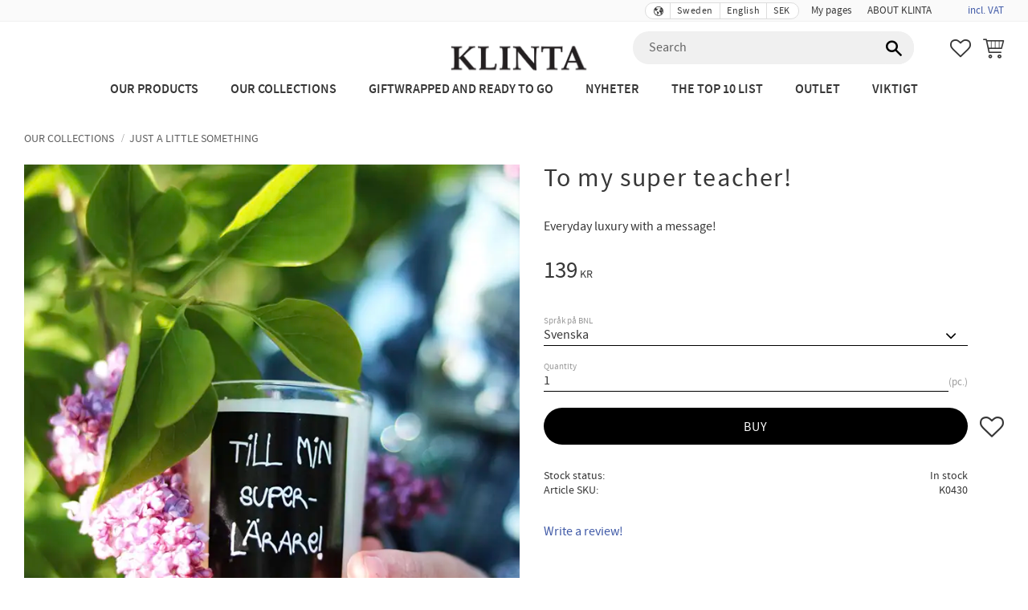

--- FILE ---
content_type: text/html; charset=UTF-8
request_url: https://www.klintaco.se/en/product/i-love-you-4
body_size: 20306
content:
<!DOCTYPE html>
<html
     id="product-page"    class="no-js customer-accounts-enabled has-favorite-cart pricelist-3 incl-vat product-page product-574  category-38 root-category-43 theme-color-scheme-5 theme-background-pattern-0"
    lang="en"
    dir="ltr"
    data-country="SE"
    data-currency="SEK"
>

    <head>
        <meta charset="UTF-8" />
        <title>To my super teacher!</title>
                    <meta name="description" content="Everyday luxury with a message!" />
                <meta name="viewport" content="width=device-width, initial-scale=1" />
        
                            <link rel="shortcut icon" href="https://cdn.starwebserver.se/shops/klintaco/files/favicon_dupr19v01.ico?_=1620657996" />
        
                                    <link rel="canonical" href="https://www.klintaco.se/en/product/i-love-you-4" />
        
                                                    <link rel="alternate" hreflang="sv" href="https://www.klintaco.se/product/superlarare" />
                            <link rel="alternate" hreflang="en" href="https://www.klintaco.se/en/product/i-love-you-4" />
                    
        
                    <script type="application/ld+json">
                [{"@id":"https:\/\/www.klintaco.se\/en\/product\/i-love-you-4","@context":"http:\/\/schema.org\/","name":"To my super teacher!","description":"Everyday luxury with a message!","image":["https:\/\/cdn.starwebserver.se\/shops\/klintaco\/files\/63.webp","https:\/\/cdn.starwebserver.se\/shops\/klintaco\/files\/k0430-till-min-superlarare-liten.jpg","https:\/\/cdn.starwebserver.se\/shops\/klintaco\/files\/61.webp","https:\/\/cdn.starwebserver.se\/shops\/klintaco\/files\/62.webp"],"@type":"Product","sku":"K0430","offers":{"@type":"Offer","price":"139","priceCurrency":"SEK","availability":"http:\/\/schema.org\/InStock","url":"https:\/\/www.klintaco.se\/en\/product\/i-love-you-4?sku=K0430","itemCondition":"http:\/\/schema.org\/NewCondition"}},{"@id":"https:\/\/www.klintaco.se\/en\/product\/i-love-you-4?sku=NK0430","@context":"http:\/\/schema.org\/","name":"To my super teacher!","description":"Everyday luxury with a message!","image":["https:\/\/cdn.starwebserver.se\/shops\/klintaco\/files\/63.webp","https:\/\/cdn.starwebserver.se\/shops\/klintaco\/files\/k0430-till-min-superlarare-liten.jpg","https:\/\/cdn.starwebserver.se\/shops\/klintaco\/files\/61.webp","https:\/\/cdn.starwebserver.se\/shops\/klintaco\/files\/62.webp"],"@type":"Product","sku":"NK0430","offers":{"@type":"Offer","price":"119","priceCurrency":"SEK","availability":"http:\/\/schema.org\/InStock","url":"https:\/\/www.klintaco.se\/en\/product\/i-love-you-4?sku=NK0430","itemCondition":"http:\/\/schema.org\/NewCondition"}}]            </script>
                    <script type="application/ld+json">
                [{"@context":"https:\/\/schema.org","@type":"BreadcrumbList","itemListElement":[{"@type":"ListItem","position":1,"name":"Our Collections","item":"https:\/\/www.klintaco.se\/en\/category\/our-collections"},{"@type":"ListItem","position":2,"name":"Just a little something","item":"https:\/\/www.klintaco.se\/en\/category\/just-a-little-something"}]},{"@context":"https:\/\/schema.org","@type":"BreadcrumbList","itemListElement":[{"@type":"ListItem","position":1,"name":"Our Products","item":"https:\/\/www.klintaco.se\/en\/category\/our-products"},{"@type":"ListItem","position":2,"name":"All products","item":"https:\/\/www.klintaco.se\/en\/category\/all-products"}]}]            </script>
        
                        
                <link rel="stylesheet" href="https://cdn.starwebserver.se/62000/css/shop/shop.combined.min.css" />
                                            <link rel="stylesheet" href="https://cdn.starwebserver.se/62000/css/shop/related-products-popup.min.css" />
                                            <meta name="facebook-domain-verification" content="1utip7aos184oia6brgfil8c1mz24f" />
<link rel="preconnect" href="https://fonts.googleapis.com">
<link rel="preconnect" href="https://fonts.gstatic.com" crossorigin>
<link href="https://fonts.googleapis.com/css2?family=Source+Sans+Pro:wght@600&display=swap" rel="stylesheet">
        
                            <link rel="stylesheet" href="https://cdn.starwebserver.se/62000/themes/william/css/theme-plugins.combined.min.css" />
                    <link rel="stylesheet" href="https://cdn.starwebserver.se/62000/themes/william/css/theme.min.css" />
        
                    <link rel="stylesheet" href="https://cdn.starwebserver.se/shops/klintaco/themes/william/css/shop-custom.min.css?_=1745412985" />
        
                <link href="https://fonts.googleapis.com/icon?family=Material+Icons" rel="stylesheet">

                <script>
            var docElement = document.documentElement;
            docElement.className = docElement.className.replace('no-js', 'js');
            eval(decodeURIComponent(Array.prototype.map.call(atob('dmFyIGQ9J3d3dy5rbGludGFjby5zZSc7dmFyIGU9J3d3dy5rbGludGFjby5zZSc7aWYod2luZG93LmxvY2F0aW9uLmhvc3RuYW1lICE9IGQgJiYgd2luZG93LmxvY2F0aW9uLmhvc3RuYW1lICE9IGUpe3dpbmRvdy5sb2NhdGlvbj0naHR0cDovLycrZDt9'), function(c) {
                    return '%' + ('00' + c.charCodeAt(0).toString(16)).slice(-2)
                }).join('')));        </script>

                                            <meta property="og:site_name" content="Klinta" />
                                                <meta property="og:type" content="product" />
                                                <meta property="og:locale" content="en_US" />
                                                <meta property="og:title" content="To my super teacher!" />
                                                <meta property="og:url" content="https://www.klintaco.se/en/product/i-love-you-4" />
                                                <meta property="og:description" content="Everyday luxury with a message!" />
                                                <meta property="og:image" content="https://cdn.starwebserver.se/shops/klintaco/files/cache/63_grande.webp?_=1667828780" />
                            <meta name="sws:no-image-url" content="https://cdn.starwebserver.se/img/no-image.png" />

                    <script>
                !function(f,b,e,v,n,t,s)
                {if(f.fbq)return;n=f.fbq=function(){n.callMethod?
                n.callMethod.apply(n,arguments):n.queue.push(arguments)};
                if(!f._fbq)f._fbq=n;n.push=n;n.loaded=!0;n.version='2.0';
                n.queue=[];t=b.createElement(e);t.async=!0;
                t.src=v;s=b.getElementsByTagName(e)[0];
                s.parentNode.insertBefore(t,s)}(window, document,'script',
                'https://connect.facebook.net/en_US/fbevents.js');
                fbq('init', '138438381598203');
                fbq('track', 'PageView', null, {eventID: '697e982e556278.29527329'});
            </script>
            <noscript><img height="1" width="1" style="display:none"
                src="https://www.facebook.com/tr?id=138438381598203&ev=PageView&noscript=1"
            /></noscript>
        
        
        
        <script>
            var ecommerceContainerIdToProducts = {};

                      
                            
                                    window.dataLayer = window.dataLayer || [];
                    dataLayer.push({ecommerce: null});
                    dataLayer.push(
                        {event: 'view_item', ecommerce: {"currency":"SEK","value":139,"items":[{"item_id":"K0430","item_name":"To my super teacher! (Svenska)","currency":"SEK","price":139,"quantity":1,"item_category":"Just a little something","item_category2":"All products"}]}}
                    );
                                            
                                    window.dataLayer = window.dataLayer || [];
                    dataLayer.push({ecommerce: null});
                    dataLayer.push(
                        {event: 'view_item_list', ecommerce: {"item_list_id":"PDPRelatedProducts","item_list_name":"PDP Related products","items":[{"item_id":"K0796","item_name":"Swedish words","item_list_id":"PDPRelatedProducts","item_list_name":"PDP Related products","currency":"SEK","price":299,"quantity":1,"index":1,"item_category":"All products","item_category2":"The Swedish Candle Collection","item_category3":"Sparkling Vanilla"},{"item_id":"K0410S1","item_name":"Good luck","item_list_id":"PDPRelatedProducts","item_list_name":"PDP Related products","currency":"SEK","price":139,"quantity":1,"index":2,"item_category":"Just a little something","item_category2":"All products"},{"item_id":"K0438sve","item_name":"The Bris Candle","item_list_id":"PDPRelatedProducts","item_list_name":"PDP Related products","currency":"SEK","price":139,"quantity":1,"index":3,"item_category":"Just a little something","item_category2":"All products"},{"item_id":"K0405S1","item_name":"You are amazing...","item_list_id":"PDPRelatedProducts","item_list_name":"PDP Related products","currency":"SEK","price":139,"quantity":1,"index":4,"item_category":"Just a little something","item_category2":"All products"},{"item_id":"K0419S1","item_name":"Be happy...","item_list_id":"PDPRelatedProducts","item_list_name":"PDP Related products","currency":"SEK","price":139,"quantity":1,"index":5,"item_category":"Just a little something","item_category2":"All products"},{"item_id":"K2002","item_name":"Uplifting Lemongrass & Orange","item_list_id":"PDPRelatedProducts","item_list_name":"PDP Related products","currency":"SEK","price":279,"quantity":1,"index":6,"item_category":"Aromaterapi","item_category2":"All products"},{"item_id":"K5233","item_name":"Wild Fig & Grape","item_list_id":"PDPRelatedProducts","item_list_name":"PDP Related products","currency":"SEK","price":399,"quantity":1,"index":7,"item_category":"All products","item_category2":"The Botanical Collection","item_category3":"Wild Fig & Grape"},{"item_id":"K9105","item_name":"Matchbox","item_list_id":"PDPRelatedProducts","item_list_name":"PDP Related products","currency":"SEK","price":49,"quantity":1,"index":8,"item_category":"All products","item_category2":"Matches by Klinta","item_category3":"Matches"}]}}
                    );
                            
            // use Object.assign to cast empty array to object
            ecommerceContainerIdToProducts = Object.assign({}, {"pdp":{"K0430":{"item_id":"K0430","item_name":"To my super teacher! (Svenska)","currency":"SEK","price":139,"quantity":1,"item_category":"Just a little something","item_category2":"All products"},"NK0430":{"item_id":"NK0430","item_name":"To my super teacher! (Norsk)","currency":"SEK","price":119,"quantity":1,"item_category":"Just a little something","item_category2":"All products"}},"PDPRelatedProducts":{"K0796":{"item_id":"K0796","item_name":"Swedish words","item_list_id":"PDPRelatedProducts","item_list_name":"PDP Related products","currency":"SEK","price":299,"quantity":1,"index":1,"item_category":"All products","item_category2":"The Swedish Candle Collection","item_category3":"Sparkling Vanilla"},"K0410S1":{"item_id":"K0410S1","item_name":"Good luck","item_list_id":"PDPRelatedProducts","item_list_name":"PDP Related products","currency":"SEK","price":139,"quantity":1,"index":2,"item_category":"Just a little something","item_category2":"All products"},"K0438sve":{"item_id":"K0438sve","item_name":"The Bris Candle","item_list_id":"PDPRelatedProducts","item_list_name":"PDP Related products","currency":"SEK","price":139,"quantity":1,"index":3,"item_category":"Just a little something","item_category2":"All products"},"K0405S1":{"item_id":"K0405S1","item_name":"You are amazing...","item_list_id":"PDPRelatedProducts","item_list_name":"PDP Related products","currency":"SEK","price":139,"quantity":1,"index":4,"item_category":"Just a little something","item_category2":"All products"},"K0419S1":{"item_id":"K0419S1","item_name":"Be happy...","item_list_id":"PDPRelatedProducts","item_list_name":"PDP Related products","currency":"SEK","price":139,"quantity":1,"index":5,"item_category":"Just a little something","item_category2":"All products"},"K2002":{"item_id":"K2002","item_name":"Uplifting Lemongrass & Orange","item_list_id":"PDPRelatedProducts","item_list_name":"PDP Related products","currency":"SEK","price":279,"quantity":1,"index":6,"item_category":"Aromaterapi","item_category2":"All products"},"K5233":{"item_id":"K5233","item_name":"Wild Fig & Grape","item_list_id":"PDPRelatedProducts","item_list_name":"PDP Related products","currency":"SEK","price":399,"quantity":1,"index":7,"item_category":"All products","item_category2":"The Botanical Collection","item_category3":"Wild Fig & Grape"},"K9105":{"item_id":"K9105","item_name":"Matchbox","item_list_id":"PDPRelatedProducts","item_list_name":"PDP Related products","currency":"SEK","price":49,"quantity":1,"index":8,"item_category":"All products","item_category2":"Matches by Klinta","item_category3":"Matches"}}});
                </script>

                                    <script>
                    window.dataLayer = window.dataLayer || [];
                    dataLayer.push(
                        {"productId":"K0430","currency":"SEK","productPrice":"139"}                    );
                </script>
                        <script>(function(w,d,s,l,i){w[l]=w[l]||[];w[l].push({'gtm.start':
                        new Date().getTime(),event:'gtm.js'});var f=d.getElementsByTagName(s)[0],
                    j=d.createElement(s),dl=l!='dataLayer'?'&l='+l:'';j.async=true;j.src=
                    'https://www.googletagmanager.com/gtm.js?id='+i+dl;f.parentNode.insertBefore(j,f);
                })(window,document,'script','dataLayer','GTM-W9M3VLC');
            </script>
        
        
                    <script type="module" src="https://cdn.starwebserver.se/62000/shop/vendors/scripts/altcha/altcha.min.js"></script>
            </head>
    <body>
    
                <noscript><iframe src="https://www.googletagmanager.com/ns.html?id=GTM-W9M3VLC"
                              height="0" width="0" style="display:none;visibility:hidden"></iframe>
            </noscript>
        
        
                                <div id="page-container">

    <header id="site-header" class="site-header">
        <div class="wrapper site-header-wrapper">
            <div class="content site-header-content">

                <div class="header-items">
                    <div class="header-item header-item-1 region header-region header-region-1 has-ace-text-block has-locale-block has-menu-block has-vat-selector-block" data-region="headerTop" ><div class="block ace-text-block block-302">
    <!--Do not change this line -->
<script>
    const productSku = 'pres01';
    const productPrice = 29;
    const discountCode = 'mamma';
    const minTotal = 0;
</script>
<!--Do not change this line-->
</div>
<button class="select-locale-button block locale-block block-247"
        id="locale-selector"
        data-language-mapper="active"
        aria-haspopup="dialog"
        aria-controls="locale-modal"
>
    <span class="select-locale-button-content">
        <span class="icon"></span>
        <span class="country">Sweden</span>
        <span class="language" data-lang-code="en">English</span>
        <span class="currency">SEK</span>
    </span>
</button>


        <script type="text/x-mustache" id="localeModalTmpl">
    <form action="/index/set-selection" class="select-locale-modal block locale-block block-247"
        role="dialog"
        aria-modal="true"
        aria-labelledby="locale-modal-title"
        id="locale-modal">
        <h3 id="locale-modal-title">Change settings</h3>
        <div class="fieldset">
                            <div class="field-wrap select-type country">
                    <label for="country-field" class="caption"><span>Country</span></label>
                    <div class="control">
                        <select id="country-field" name="country" class="country" data-selected="SE">
                                                            <option value="AL">Albania</option>
                                                            <option value="AD">Andorra</option>
                                                            <option value="BE">Belgium</option>
                                                            <option value="BA">Bosnia &amp; Herzegovina</option>
                                                            <option value="BG">Bulgaria</option>
                                                            <option value="DK" data-country-selector="DK">Denmark</option>
                                                            <option value="EE">Estonia</option>
                                                            <option value="FI">Finland</option>
                                                            <option value="FR">France</option>
                                                            <option value="GR">Greece</option>
                                                            <option value="IE">Ireland</option>
                                                            <option value="IS">Iceland</option>
                                                            <option value="IT">Italy</option>
                                                            <option value="XK">Kosovo</option>
                                                            <option value="HR">Croatia</option>
                                                            <option value="LV">Latvia</option>
                                                            <option value="LI">Liechtenstein</option>
                                                            <option value="LT">Lithuania</option>
                                                            <option value="LU">Luxembourg</option>
                                                            <option value="MT">Malta</option>
                                                            <option value="MD">Moldova</option>
                                                            <option value="MC">Monaco</option>
                                                            <option value="ME">Montenegro</option>
                                                            <option value="NL">Netherlands</option>
                                                            <option value="MK">North Macedonia</option>
                                                            <option value="NO">Norway</option>
                                                            <option value="PL">Poland</option>
                                                            <option value="PT">Portugal</option>
                                                            <option value="RO">Romania</option>
                                                            <option value="SM">San Marino</option>
                                                            <option value="CH">Switzerland</option>
                                                            <option value="RS">Serbia</option>
                                                            <option value="SK">Slovakia</option>
                                                            <option value="SI">Slovenia</option>
                                                            <option value="ES">Spain</option>
                                                            <option value="GB">United Kingdom</option>
                                                            <option value="SE" data-country-selector="SE">Sweden</option>
                                                            <option value="CZ">Czechia</option>
                                                            <option value="DE">Germany</option>
                                                            <option value="HU">Hungary</option>
                                                            <option value="VA">Vatican City</option>
                                                            <option value="AT">Austria</option>
                                                    </select>
                    </div>
                </div>
                        <div class="field-wrap select-type language">
                <label for="language-field" class="caption"><span>Language</span></label>
                <div class="control">
                    <select id="language-field" name="lang" class="language" data-selected="en">
                                                    <option value="sv">Svenska</option>
                                                    <option value="en">English</option>
                                            </select>
                </div>
            </div>
            <div class="field-wrap select-type currency"><label for="currency-field" class="caption"><span>Currency</span></label>
                <div class="control">
                                                                        <select id="currency-field" name="currency" class="currency currency-field hide" data-selected="SEK" disabled>
                                                                    <option value="SEK">SEK</option>
                                                                    <option value="EUR">EUR</option>
                                                            </select>
                                                                                                            <select id="currency-field-SE" name="currency" class="currency currency-field"data-selected="SEK">
                                                                            <option value="SEK">SEK</option>
                                                                            <option value="EUR">EUR</option>
                                                                    </select>
                                                            <select id="currency-field-DK" name="currency" class="currency currency-field hide"data-selected="SEK" disabled>
                                                                            <option value="DKK">DKK</option>
                                                                    </select>
                                                            <select id="currency-field-AF" name="currency" class="currency currency-field hide"data-selected="SEK" disabled>
                                                                            <option value="SEK">SEK</option>
                                                                    </select>
                                                                                        </div>
            </div>
            <div class="select-locale-modal-footer">
                <input type="hidden" name="redirectUrl" value="/en/product/i-love-you-4"/>
                <button type="button" title="Close" class="select-locale-modal-close-button">Close</button>
                <button type="submit" title="Save" class="select-locale-modal-update-button">Save</button>
            </div>
        </div>
    </form>
</script>

<nav class="block menu-block block-248 custom custom-menu-block" aria-label="Menu">

    
    <ul class="menu menu-level-1" role="menubar">
                                <li class="menu-item menu-item-221 menu-level-1-item "
                            data-id="221"
                            data-level="1"
                            role="none"
                        >
                            <a href="/en/customer"  title="My pages"
                                class="menu-title menu-title-221 menu-level-1-title "
                                data-level="1"
                                role="menuitem"
                                
                            >My pages</a>
            
            
                        </li>
                        <li class="menu-item menu-item-217 menu-level-1-item "
                            data-id="217"
                            data-level="1"
                            role="none"
                        >
                            <a href="/en/page/our-story"  title="ABOUT KLINTA"
                                class="menu-title menu-title-217 menu-level-1-title "
                                data-level="1"
                                role="menuitem"
                                
                            >ABOUT KLINTA</a>
            
            
                        </li>
                        <li class="menu-item menu-item-236 menu-level-1-item "
                            data-id="236"
                            data-level="1"
                            role="none"
                        >
                            <a href="/en/page/vill-du-bli-aterforsaljare"  title=""
                                class="menu-title menu-title-236 menu-level-1-title "
                                data-level="1"
                                role="menuitem"
                                
                            ></a>
            
            
                        </li>
            </ul>
</nav>

        <script type="text/x-mustache" id="nodesPartialTmpl">
    {{#nodes}}
        {{^hidden}}
            <li class="menu-item menu-item-{{nodeId}} menu-level-{{nodeLevel}}-item {{cssClasses}}{{#dynamicNode}} dynamic-menu-item{{/dynamicNode}}{{#hasChildren}} menu-item-has-children{{/hasChildren}}"
                data-id="{{nodeId}}"
                data-level="{{nodeLevel}}"
                role="none"
            >
                <a href="{{permalink}}" {{#newWindow}}target="_blank" rel="noopener"{{/newWindow}} title="{{value}}"
                    class="menu-title menu-title-{{nodeId}} menu-level-{{nodeLevel}}-title {{cssClasses}}{{#dynamicNode}} dynamic-menu-title{{/dynamicNode}}{{#hasChildren}} menu-title-has-children{{/hasChildren}}"
                    data-level="{{nodeLevel}}"
                    role="menuitem"
                    {{#hasChildren}}aria-haspopup="true" aria-expanded="false"{{/hasChildren}}
                >{{value}}</a>

                {{#hasChildren}}
                    <span class="{{#dynamicNode}}toggle-dynamic-child-menu{{/dynamicNode}}{{^dynamicNode}}toggle-static-child-menu{{/dynamicNode}} toggle-child-menu" role="button" tabindex="0" aria-label="Show subcategories" aria-expanded="false" aria-controls="submenu-{{nodeId}}"></span>

                    <ul class="menu menu-level-{{childNodeLevel}}" data-level="{{childNodeLevel}}" role="menu" aria-label="Subcategories">
                        {{>nodesPartial}}
                    </ul>
                {{/hasChildren}}

            </li>
        {{/hidden}}
    {{/nodes}}
</script>
    <script type="text/x-mustache" id="menuTreeTmpl">
            {{>nodesPartial}}
        </script>
    <div class="block vat-selector-block block-249">
        <p>
            Prices are shown <a href="/index/set-selection?pricesInclVat=0&amp;redirectUrl=%2Fen%2Fproduct%2Fi-love-you-4" rel="nofollow" data-replace-current-url>incl. VAT</a>        </p>
    </div>
</div>
                    <div class="header-item header-item-2">
                        <a href="https://www.klintaco.se/en" id="home"><img id="shop-logo" src="https://cdn.starwebserver.se/shops/klintaco/files/logga-klinta-1.png?_=1716905556" alt="Klinta" width="5906" height="2362" /></a>
                        <div class="region header-region header-region-2 has-search-block has-cart-block" data-region="headerMiddle" ><div class="block search-block block-250">
    <h3>Search</h3>
    <div class="content">
        <form action="/en/search" method="get">
            <div class="field-wrap search-type required">
                <label for="search-field-block-250" class="caption"><span>Search products & categories</span></label>
                <div class="control">
                    <input type="search" name="q" id="search-field-block-250" class="autocomplete" value="" placeholder="Search" data-text-header="Products" data-text-link="Show all" aria-label="Search products &amp; categories" />
                </div>
            </div>
            <button type="submit" aria-label="Search"><span aria-hidden="true">Search</span></button>
        </form>
    </div>
</div>    <div class="block favorite-cart-block block-251">
        <div class="favorite block open-off-canvas-favorites" role="button" tabindex="0" aria-label="Favorites">
            <div class="favorite-wrap">
                <span class="favorite-title visually-hidden">Favorites</span>
                <span class="favorite-item-count quantity">
                    <span class="favorite-items-count-label visually-hidden">Favorites count: </span>
                    <span class="number"></span>
                </span>
            </div>
        </div>
                <div class="favorite-cart block open-off-canvas-products">
            <div class="cart-wrap">
                <div class="header favorite-cart-header" href="/checkout" role="button" tabindex="0" aria-label="Shopping cart">
                    <span class="favorite-cart-title visually-hidden">Basket</span>
                    <span class="product-item-count quantity">
                        <span class="cart-items-count-label visually-hidden">Items count: </span>
                        <span class="number"></span>
                    </span>
                    <span class="favorite-cart-icon" aria-hidden="true"></span>
                </div>
            </div>
            <span class="cart-item-total-price quantity hide">
                <span class="number"></span>
            </span>
        </div>
            </div> <!-- /.favorite-cart-block -->
</div>
                    </div>
                    <div class="header-item header-item-3 region header-region header-region-3 has-category-tree-block" data-region="header" >
<nav class="block category-tree-block block-252 category-tree-menu category-menu-block menu-block category" aria-label="Category tree">

    
    <ul class="menu menu-level-1 category-menu" role="menubar">
                    <li class="menu-item menu-item-54 menu-level-1-item has-children menu-item-has-children"
                    data-level="1" role="none"
                >
                    <a href="/en/category/our-products"
                        data-id="54"
                        data-level="1"
                        class="menu-title menu-title-54 category-node menu-level-1-title has-children menu-title-has-children open-page"
                        title="Our Products"
                        role="menuitem"
                        aria-haspopup="true" aria-expanded="false"
                    >Our Products</a>
        
                    <span class="toggle-static-child-menu toggle-child-menu" role="button" tabindex="0" aria-label="Show subcategories"></span>
        
                    <span class="toggle-static-child-menu toggle-child-menu" role="button" tabindex="0" aria-label="Show subcategories" aria-expanded="false"></span>
                </li>
                <li class="menu-item menu-item-43 menu-level-1-item has-children menu-item-has-children"
                    data-level="1" role="none"
                >
                    <a href="/en/category/our-collections"
                        data-id="43"
                        data-level="1"
                        class="menu-title menu-title-43 category-node menu-level-1-title has-children menu-title-has-children open-page"
                        title="Our Collections"
                        role="menuitem"
                        aria-haspopup="true" aria-expanded="false"
                    >Our Collections</a>
        
                    <span class="toggle-static-child-menu toggle-child-menu" role="button" tabindex="0" aria-label="Show subcategories"></span>
        
                    <span class="toggle-static-child-menu toggle-child-menu" role="button" tabindex="0" aria-label="Show subcategories" aria-expanded="false"></span>
                </li>
                <li class="menu-item menu-item-102 menu-level-1-item no-children"
                    data-level="1" role="none"
                >
                    <a href="/en/category/giftwrapped-and-ready-to-go"
                        data-id="102"
                        data-level="1"
                        class="menu-title menu-title-102 category-node menu-level-1-title no-children open-page"
                        title="Giftwrapped and ready to go"
                        role="menuitem"
                        
                    >Giftwrapped and ready to go</a>
        
                    
        
                    
                </li>
                <li class="menu-item menu-item-161 menu-level-1-item no-children"
                    data-level="1" role="none"
                >
                    <a href="/en/category/nyheter"
                        data-id="161"
                        data-level="1"
                        class="menu-title menu-title-161 category-node menu-level-1-title no-children open-page"
                        title="NYHETER"
                        role="menuitem"
                        
                    >NYHETER</a>
        
                    
        
                    
                </li>
                <li class="menu-item menu-item-107 menu-level-1-item has-children menu-item-has-children"
                    data-level="1" role="none"
                >
                    <a href="/en/category/top10"
                        data-id="107"
                        data-level="1"
                        class="menu-title menu-title-107 category-node menu-level-1-title has-children menu-title-has-children open-page"
                        title="The Top 10 List"
                        role="menuitem"
                        aria-haspopup="true" aria-expanded="false"
                    >The Top 10 List</a>
        
                    <span class="toggle-static-child-menu toggle-child-menu" role="button" tabindex="0" aria-label="Show subcategories"></span>
        
                    <span class="toggle-static-child-menu toggle-child-menu" role="button" tabindex="0" aria-label="Show subcategories" aria-expanded="false"></span>
                </li>
                <li class="menu-item menu-item-111 menu-level-1-item no-children"
                    data-level="1" role="none"
                >
                    <a href="/en/category/outlet"
                        data-id="111"
                        data-level="1"
                        class="menu-title menu-title-111 category-node menu-level-1-title no-children open-page"
                        title="Outlet"
                        role="menuitem"
                        
                    >Outlet</a>
        
                    
        
                    
                </li>
                <li class="menu-item menu-item-153 menu-level-1-item has-children menu-item-has-children"
                    data-level="1" role="none"
                >
                    <a href="/en/category/viktigt"
                        data-id="153"
                        data-level="1"
                        class="menu-title menu-title-153 category-node menu-level-1-title has-children menu-title-has-children open-page"
                        title="Viktigt"
                        role="menuitem"
                        aria-haspopup="true" aria-expanded="false"
                    >Viktigt</a>
        
                    <span class="toggle-static-child-menu toggle-child-menu" role="button" tabindex="0" aria-label="Show subcategories"></span>
        
                    <span class="toggle-static-child-menu toggle-child-menu" role="button" tabindex="0" aria-label="Show subcategories" aria-expanded="false"></span>
                </li>
        </ul>
</nav>

        <script type="text/x-mustache" id="categoriesPartialTmpl">
    {{#nodes}}
        <li class="menu-item menu-item-{{id}} menu-level-{{menuLevel}}-item{{#isOpen}} menu-item-has-children-loaded current-menu-ancestor open{{/isOpen}}{{#selected}} selected{{/selected}}{{^hasChildren}} no-children{{/hasChildren}}{{#hasChildren}} has-children menu-item-has-children{{/hasChildren}}{{^openPage}} menu-item-has-title-without-link{{/openPage}}"
            data-level="{{menuLevel}}" role="none"
        >
            <a {{#openPage}}href="{{shopUrl}}"{{/openPage}}
                data-id="{{id}}"
                data-level="{{menuLevel}}"
                class="menu-title menu-title-{{id}} category-node menu-level-{{menuLevel}}-title{{^hasChildren}} no-children{{/hasChildren}}{{#hasChildren}} has-children menu-title-has-children{{/hasChildren}}{{^openPage}} load-tree{{/openPage}}{{#openPage}} open-page{{/openPage}}{{#isOpen}} open{{/isOpen}}{{#selected}} selected{{/selected}}"
                title="{{name}}"
                role="menuitem"
                {{#hasChildren}}aria-haspopup="true" aria-expanded="{{#isOpen}}true{{/isOpen}}{{^isOpen}}false{{/isOpen}}"{{/hasChildren}}
            >{{name}}</a>

            {{#hasChildren}}<span class="toggle-static-child-menu toggle-child-menu" role="button" tabindex="0" aria-label="Show subcategories"></span>{{/hasChildren}}

            {{#isOpen}}
                <ul class="menu menu-level-{{menuNextLevel}}" data-level="{{menuNextLevel}}" role="menu" aria-label="Subcategories">
                    {{>categoriesPartial}}
                </ul>
            {{/isOpen}}
            {{#hasChildren}}<span class="toggle-static-child-menu toggle-child-menu" role="button" tabindex="0" aria-label="Show subcategories" aria-expanded="{{#isOpen}}true{{/isOpen}}{{^isOpen}}false{{/isOpen}}"></span>{{/hasChildren}}
        </li>
    {{/nodes}}
</script>
    <script type="text/x-mustache" id="rootCategoriesTmpl">
        {{>categoriesPartial}}
    </script>
</div>
                </div>

            </div><!-- .content -->
        </div><!-- .wrapper -->
    </header><!-- #site-header -->

    <div id="content" class="site-content">

        <main id="main-content" aria-label="Main content" >

            <article class="region has-ace-text-block has-product-block has-related-products-legacy-block" data-region="0" >
    <div class="block ace-text-block block-197">
    <script>
    $('#product-reviews').insertAfter('.related-products-wrap');
</script>
</div>

    <div aria-live="polite" aria-atomic="true" class="visually-hidden favorite-status-announcer"></div>
    <div id="product-page-main-container" class="block product-block block-14">

        <script type="text/x-mustache" id="categoryBreadcrumbPartialTmpl">
            {{#nodes}}
                {{#isOpen}}
                    {{#openPage}}
                        <a href="{{shopUrl}}" class="breadcrumb"><span>{{name}}</span></a>
                    {{/openPage}}
                    {{^openPage}}
                        <span  class="breadcrumb">{{name}}</span>
                    {{/openPage}}
                    {{>categoryBreadcrumbPartial}}
                {{/isOpen}}
                {{^isOpen}}
                    {{#selected}}
                        {{#openPage}}
                            <a href="{{shopUrl}}" class="breadcrumb current-breadcrumb"><span>{{name}}</span></a>
                        {{/openPage}}
                        {{^openPage}}
                            <span class="breadcrumb">{{name}}</span>
                        {{/openPage}}
                    {{/selected}}
                {{/isOpen}}
            {{/nodes}}
        </script>

        <div class="breadcrumbs">
                                                    <a href="/en/category/our-collections" class="breadcrumb"><span>Our Collections</span></a>
                                                                    <a href="/en/category/just-a-little-something" class="breadcrumb current-breadcrumb"><span>Just a little something</span></a>
                                                                                        </div>

    <script type="text/x-mustache" id="rootCategoriesBreadcrumbTmpl">
            {{#showBreadcrumbs}}
                {{#categories}}
                    {{>categoryBreadcrumbPartial}}
                {{/categories}}
            {{/showBreadcrumbs}}
        </script>

    <header class="product-header">
        <h1 class="product-name">To my super teacher!</h1>
        <div class="short description product-short-description"><p>Everyday luxury with a message!</p></div>
    </header>

    <div class="dynamic-product-info has-volume-pricing">
                    <div class="product-media stock-status-2"
                data-stock-status-title="In stock"
            >
                <figure>
                    <div class="figure-content">
                            <a class="featured img-wrap product-media-item" href="https://cdn.starwebserver.se/shops/klintaco/files/cache/63_grande.webp?_=1667828780" target="_blank" rel="noopener">
                            
                                <img src="https://cdn.starwebserver.se/shops/klintaco/files/cache/63_medium.webp?_=1667828780" width="709" height="709" id="media-0" data-large-size="https://cdn.starwebserver.se/shops/klintaco/files/cache/63_grande.webp?_=1667828780" data-large-size-width="709" data-large-size-height="709" data-cloudzoom="disableZoom: true"  alt="To my super teacher!" />
                                
                            </a>

                            <a href="https://cdn.starwebserver.se/shops/klintaco/files/cache/k0430-till-min-superlarare-liten_grande.jpg?_=1557131498" class="img-wrap product-media-item" target="_blank" rel="noopener">
                                <img src="https://cdn.starwebserver.se/shops/klintaco/files/cache/k0430-till-min-superlarare-liten_medium.jpg?_=1557131498" height="591" width="591" id="media-1" data-large-size="https://cdn.starwebserver.se/shops/klintaco/files/cache/k0430-till-min-superlarare-liten_grande.jpg?_=1557131498" data-large-size-width="591" data-large-size-height="591" alt="" />
                            </a>
                            <a href="https://cdn.starwebserver.se/shops/klintaco/files/cache/63_grande.webp?_=1667828780" class="img-wrap product-media-item" target="_blank" rel="noopener">
                                <img src="https://cdn.starwebserver.se/shops/klintaco/files/cache/63_medium.webp?_=1667828780" height="709" width="709" id="media-2" data-large-size="https://cdn.starwebserver.se/shops/klintaco/files/cache/63_grande.webp?_=1667828780" data-large-size-width="709" data-large-size-height="709" alt="" />
                            </a>
                            <a href="https://cdn.starwebserver.se/shops/klintaco/files/cache/k0430-till-min-superlarare-liten_grande.jpg?_=1557131498" class="img-wrap product-media-item" target="_blank" rel="noopener">
                                <img src="https://cdn.starwebserver.se/shops/klintaco/files/cache/k0430-till-min-superlarare-liten_medium.jpg?_=1557131498" height="591" width="591" id="media-1" data-large-size="https://cdn.starwebserver.se/shops/klintaco/files/cache/k0430-till-min-superlarare-liten_grande.jpg?_=1557131498" data-large-size-width="591" data-large-size-height="591" alt="" />
                            </a>
                            <a href="https://cdn.starwebserver.se/shops/klintaco/files/cache/61_grande.webp?_=1667828777" class="img-wrap product-media-item" target="_blank" rel="noopener">
                                <img src="https://cdn.starwebserver.se/shops/klintaco/files/cache/61_medium.webp?_=1667828777" height="709" width="709" id="media-4" data-large-size="https://cdn.starwebserver.se/shops/klintaco/files/cache/61_grande.webp?_=1667828777" data-large-size-width="709" data-large-size-height="709" alt="" />
                            </a>
                            <a href="https://cdn.starwebserver.se/shops/klintaco/files/cache/62_grande.webp?_=1667828778" class="img-wrap product-media-item" target="_blank" rel="noopener">
                                <img src="https://cdn.starwebserver.se/shops/klintaco/files/cache/62_medium.webp?_=1667828778" height="709" width="709" id="media-5" data-large-size="https://cdn.starwebserver.se/shops/klintaco/files/cache/62_grande.webp?_=1667828778" data-large-size-width="709" data-large-size-height="709" alt="" />
                            </a>
                    </div>
                </figure>


            </div><!-- /.product-media -->


            <aside class="product-offer buyable" role="region" aria-label="Product offer">

                    <div class="product-price">
                            <span class="price"><span class="amount">139</span><span class="currency"> kr</span></span>
                            <span class="unit">/ <abbr title="Items">pc.</abbr></span>
                    </div>


                
                <form class="add-to-cart-form product-list-container" novalidate data-ga-ecommerce-list-id="pdp">
                                                                                    <input type="hidden" name="productId" value="574" />
                        <fieldset class="product-variants" data-current-sku="K0430">
                                <div class="field-wrap select-type attributes-38">
                                    <label for="attributes-38-select" class="caption"><span>Språk på BNL</span></label>
                                    <div class="control">
                                        <select name="attributes[38]" id="attributes-38-select" class="attribute-value-select" data-attribute-id="38">
                                                <option value="481" data-value="" selected>Svenska</option>
                                                <option value="534" data-value="">Norsk</option>
                                        </select>
                                    </div>
                                </div>
                        </fieldset><!-- /.product-variants -->
                    
                    <div class="add-to-cart-wrap has-unit">
                                <div class="field-wrap number-type quantity-field">
                                    <label for="quantity-field" class="caption"><span>Quantity</span></label>
                                    <div class="control">
                                        <input name="quantity" type="number" id="quantity-field" value="1" min="1" max="1000000" step="1" class="number" />
                                                                                                                            <label for="quantity-field" class="unit"><abbr title="Items">pc.</abbr></label>
                                                                            </div>
                                </div>

                                <button type="submit" class="product-add-to-cart-action"><span>Buy</span></button>
                                                    <div class="toggle-favorite-action" data-sku="K0430" data-bundle-config="" role="button" tabindex="0">
                                <span class="favorite ">
                                        <span class="favorite-title visually-hidden">Add to favorites</span>
                                </span>
                            </div>
                                            </div><!-- /.add-to-cart-wrap -->

                    <div class="product-status" hidden aria-hidden="true">
                        <p class="status-message" data-message="Product added to &lt;a href=&quot;/en/checkout&quot;&gt;basket&lt;/a&gt;."></p>
                        <p class="view-cart">
                            <a class="product-status-checkout-link" href="/en/checkout">
                                <b>To checkout</b>
                                <span class="cart-item-count">1</span>
                            </a>
                        </p>
                    </div>


                                                        </form>

                                <dl class="product-details">
                        <dt class="product-stock-status product-stock-status product-stock-status-2">Stock status</dt>
                        <dd class="product-stock-status product-stock-status-2"><span>In stock</span></dd>
                    <dt class="product-sku">Article SKU</dt><dd class="product-sku">K0430</dd>
                                        
                                                                                                            
                    
                                    </dl><!-- /product-details -->


                

                                
                                    <div class="product-rating">
                                                    <a href="#product-reviews" title="Rating: 0 of 5 stars. Based on 0 reviews">
                                                                <span class="count">0</span>
                                <span class="info review-count-0">0 Rating</span>
                                <span class="add-new">Write a review!</span>
                            </a>
                                            </div>
                
                                                            </aside><!-- /.product-offer -->

                            <script>
                    fbq('track', 'ViewContent', {
                        content_ids: ['K0430'],
                        content_type: 'product',
                        content_name: 'To my super teacher!',
                        currency: 'SEK',
                        value: '139',
                    }, {eventID: '697e982e514862.55111226'});
                </script>
            
            
                    </div> <!-- /.dynamic-product-info -->

        <script type="text/x-mustache" id="dynamicProductInfoTmpl">
            <div class="product-media{{^hidePrice}}{{#stockStatusId}} stock-status-{{stockStatusId}}{{/stockStatusId}}{{#savePercentOnDiscountedPrice}} save-percent{{/savePercentOnDiscountedPrice}}{{/hidePrice}}{{#hasLabels}} has-product-label{{/hasLabels}}"{{^hidePrice}}{{#savePercentOnDiscountedPrice}}
                data-save-percent-title="Campaign!"{{/savePercentOnDiscountedPrice}}{{/hidePrice}}
                {{#stockStatusText}}data-stock-status-title="{{stockStatusText}}"{{/stockStatusText}}
            >
                <figure{{#featuredImage.default}} class="no-image"{{/featuredImage.default}}>
                    {{#campaign}}
                        <div
                            class="campaign-label campaign-label-product-page"
                            style="background-color: #{{campaign.label.color}}; color: {{campaign.label.textColor}}">
                            {{campaign.label.text}}
                        </div>
                    {{/campaign}}
                    <div class="figure-content">
                        {{#featuredImage}}
                            {{#largeUrl}}<a class="featured img-wrap product-media-item" href="{{largeUrl}}" target="_blank" rel="noopener">{{/largeUrl}}
                            {{#featuredImage.default}}<div class="img-wrap">{{/featuredImage.default}}
                                <img src="{{url}}" width="{{width}}" height="{{height}}" id="media-0" {{#largeUrl}}data-large-size="{{largeUrl}}" data-large-size-width="{{largeWidth}}" data-large-size-height="{{largeHeight}}"{{/largeUrl}} {{#disableAutoZoom}}data-cloudzoom="disableZoom: true" {{/disableAutoZoom}} alt="{{alt}}" />
                                {{#featuredImage.default}}</div>{{/featuredImage.default}}
                            {{#largeUrl}}</a>{{/largeUrl}}
                        {{/featuredImage}}

                        {{#secondaryImages}}
                            <a href="{{largeUrl}}" class="img-wrap product-media-item" target="_blank" rel="noopener">
                                <img src="{{url}}" height="{{height}}" width="{{width}}" id="media-{{index}}" data-large-size="{{largeUrl}}" data-large-size-width="{{largeWidth}}" data-large-size-height="{{largeHeight}}" alt="{{alt}}" />
                            </a>
                        {{/secondaryImages}}
                    </div>
                </figure>

                {{^hidePrice}}
                    {{#savePercentOnDiscountedPrice}}
                        <div class="save-percent save-percent-info">
                            <span class="label">Save</span>
                            <span class="percentage"><span class="value">{{savePercentOnDiscountedPrice}}</span> <span class="unit">%</span></span>
                        </div>
                    {{/savePercentOnDiscountedPrice}}
                {{/hidePrice}}

                {{#labels}}
                    <div class="product-label product-label-{{index}} product-label-id-{{labelId}} {{classes}}"  title="{{name}}" ><span>{{name}}</span></div>
                {{/labels}}
            </div><!-- /.product-media -->


            <aside class="product-offer{{#watchableForCustomer}} watchable{{/watchableForCustomer}}{{#buyable}} buyable{{/buyable}}{{^buyable}}{{^watchableForCustomer}} non-watchable-non-buyable{{/watchableForCustomer}}{{/buyable}}" role="region" aria-label="Product offer">
                {{#campaign}}
                    <div class="campaign-description-container campaign-label-corner-container">
                        <span
                            class="campaign-label-corner"
                            style="border-top-color: #{{campaign.label.color}};"
                        >
                        </span>
                        <span class="campaign-description-text">
                            {{campaign.description}}
                        </span>
                    </div>
                {{/campaign}}

                                {{^hidePrice}}
                    <div class="product-price">
                                                {{^originalPrice}}
                            {{{sellingPriceHtml}}}
                            <span class="unit">/ <abbr title="Items">pc.</abbr></span>
                        {{/originalPrice}}
                        {{#originalPrice}}
                            <div class="selling-price" tabindex="0" role="text">
                                <span class="visually-hidden">Reduced price: </span>
                                {{{sellingPriceHtml}}}
                                <span class="unit">/ <abbr title="Items">pc.</abbr></span>
                            </div>
                            <div class="original-price" tabindex="0" role="text">
                                <span class="visually-hidden">Original price: </span>
                                {{{originalPriceHtml}}}
                                <span class="unit">/ <abbr title="Items">pc.</abbr></span>
                            </div>
                        {{/originalPrice}}
                    </div>
                    {{#historyCheapestPrice}}
                        <div class="price-history">
                            <span class="price-history-text">Lowest price last 30 days:</span>
                            <span class="price-history-value">{{{historyCheapestPrice}}}</span>
                        </div>
                    {{/historyCheapestPrice}}

                                        {{#volumePricing}}
                        {{#hasValidVolumePricesForCustomer}}
                            <div class="volume-pricing has-visible-volume-pricing-content">
                                <div class="volume-pricing-header">
                                    <span class="volume-pricing-header-title">{{{headerTitle}}}</span>
                                    <span class="toggle-volume-pricing-content"></span>
                                </div>
                                <div class="volume-pricing-content">
                                    {{#rows}}
                                        <div class="volume-pricing-row">
                                            <span class="volume">
                                                <span class="amount">{{volumeAmount}}</span>
                                                {{#unit}}<span class="unit"><abbr title="{{name}}">{{symbol}}</abbr></span>{{/unit}}
                                            </span>
                                            {{{volumePriceHtml}}}
                                            {{#unit}}<span class="divider">/</span><span class="unit"><abbr title="{{name}}">{{symbol}}</abbr></span>{{/unit}}
                                            {{#percentAmount}}
                                                <span class="percent">
                                                    <span class="amount">{{percentAmount}}</span><span class="unit">%</span>
                                                </span>
                                            {{/percentAmount}}
                                        </div>
                                    {{/rows}}
                                </div>
                            </div>
                        {{/hasValidVolumePricesForCustomer}}
                    {{/volumePricing}}
                {{/hidePrice}}

                
                <form class="add-to-cart-form product-list-container" novalidate data-ga-ecommerce-list-id="pdp">
                                                                                    <input type="hidden" name="productId" value="574" />
                        <fieldset class="product-variants" data-current-sku="{{sku}}">
                            {{#attributes}}
                                <div class="field-wrap select-type attributes-{{id}}">
                                    <label for="attributes-{{id}}-select" class="caption"><span>{{name}}</span></label>
                                    <div class="control">
                                        <select name="attributes[{{id}}]" id="attributes-{{id}}-select" class="attribute-value-select{{#invalidSelection}} invalid-selection{{/invalidSelection}}" data-attribute-id="{{id}}">
                                            {{#values}}
                                                <option value="{{id}}" data-value="{{value}}"{{#selected}} selected{{/selected}}{{^active}} disabled{{/active}}>{{name}}{{^active}} (Unavailable){{/active}}</option>
                                            {{/values}}
                                        </select>
                                        {{#showInvalidSelectionMessage}}
                                        <label class="error" for="attributes-{{id}}-select">Variant is unavailable, try a different alternative.</label>
                                        {{/showInvalidSelectionMessage}}
                                    </div>
                                </div>
                            {{/attributes}}
                        </fieldset><!-- /.product-variants -->
                    
                    <div class="add-to-cart-wrap has-unit">
                        {{^hidePrice}}
                            {{#buyable}}
                                <div class="field-wrap number-type quantity-field">
                                    <label for="quantity-field" class="caption"><span>Quantity</span></label>
                                    <div class="control">
                                        <input name="quantity" type="number" id="quantity-field" value="1" min="1" max="1000000" step="1" class="number" />
                                                                                                                            <label for="quantity-field" class="unit"><abbr title="Items">pc.</abbr></label>
                                                                            </div>
                                </div>

                                <button type="submit" class="product-add-to-cart-action"{{#invalidVariant}} disabled{{/invalidVariant}}><span>Buy</span></button>
                            {{/buyable}}
                        {{/hidePrice}}
                        {{#hidePrice}}
                            <p><a class="button" href="/en/customer?redirect=%2Fen%2Fproduct%2Fi-love-you-4" rel="nofollow"><span>Log in for prices</span></a></p>
                        {{/hidePrice}}
                                                    <div class="toggle-favorite-action" data-sku="{{sku}}" data-bundle-config="{{bundleWatchConfig}}" role="button" tabindex="0">
                                <span class="favorite {{#isFavorite}}favorite-active{{/isFavorite}}">
                                    {{#isFavorite}}
                                        <span class="favorite-title visually-hidden">Remove from favorites</span>
                                    {{/isFavorite}}
                                    {{^isFavorite}}
                                        <span class="favorite-title visually-hidden">Add to favorites</span>
                                    {{/isFavorite}}
                                </span>
                            </div>
                                            </div><!-- /.add-to-cart-wrap -->

                    <div class="product-status" hidden aria-hidden="true">
                        <p class="status-message" data-message="Product added to &lt;a href=&quot;/en/checkout&quot;&gt;basket&lt;/a&gt;."></p>
                        <p class="view-cart">
                            <a class="product-status-checkout-link" href="/en/checkout">
                                <b>To checkout</b>
                                <span class="cart-item-count">1</span>
                            </a>
                        </p>
                    </div>

                                        {{#customerCanShop}}
                        {{#watchable}}
                            {{#isWatching}}
                                <button type="button" disabled>Watching</button>
                            {{/isWatching}}
                            {{^isWatching}}
                                <button
                                    type="button"
                                    data-variant-id="{{variantId}}"
                                    data-variant-name="{{variantName}}"
                                    data-bundle-watch-config="{{bundleWatchConfig}}"
                                    data-permalink="i-love-you-4"
                                    data-name="To my super teacher!"
                                    data-email=""
                                    data-text-signed-up="Watched"
                                    class="in-stock-notify"
                                    >Watch</button>
                            {{/isWatching}}
                        {{/watchable}}
                    {{/customerCanShop}}

                                                        </form>

                                <dl class="product-details">
                    {{#stockStatusValue}}
                        <dt class="product-stock-status {{stockStatusCssClass}}">{{stockStatusLabel}}</dt>
                        <dd class="{{stockStatusCssClass}}"><span>{{stockStatusValue}}</span></dd>
                    {{/stockStatusValue}}
                    <dt class="product-sku">Article SKU</dt><dd class="product-sku">{{sku}}</dd>
                    {{#mpn}}
                        <dt class="product-mpn">Manufacturer article no</dt><dd class="product-mpn">{{mpn}}</dd>
                    {{/mpn}}
                                        
                                                                                                            
                    
                                    </dl><!-- /product-details -->

                {{#hasAdditionalStockLocations}}
                <div class="product-stock-locations-wrap">
                    <h4>Stock locations</h4>
                    <div class="product-stock-locations">
                        {{#additionalStockLocations}}
                        <div class="product-stock-location{{#stockStatusId}} status-id-{{stockStatusId}}{{/stockStatusId}}{{#stockStatusIdCode}} status-id-code-{{stockStatusIdCode}}{{/stockStatusIdCode}}{{#isEcommerceStockLocation}} ecommerce-stock-location{{/isEcommerceStockLocation}}">
                            <span class="product-stock-location-name">{{stockLocationName}}</span>
                            <span class="product-stock-location-status{{#stockStatusId}} product-stock-location-status-{{stockStatusId}}{{/stockStatusId}}">
                                <span class="product-stock-location-status-text">{{stockStatusText}}</span>
                            </span>
                        </div>
                        {{/additionalStockLocations}}
                    </div>
                    {{#includeStockLocationsExpandButton}}
                        <a href="#" class="expand-product-stock-locations-button">
                          <span class="more">Show all stock locations</span>
                          <span class="less">Show less stock locations</span>
                        </a>
                    {{/includeStockLocationsExpandButton}}
                </div>
                {{/hasAdditionalStockLocations}}

                                                    {{#documents}}
                        <h4></h4>
                        <ul class="product-documents">
                            {{#document}}
                                <li class="file-type file-type-{{extension}}">
                                    <a href="{{originalUrl}}" target="_blank" rel="noopener" data-file-type="{{extension}}">
                                        <span class="file-ext">{{extension}}</span>
                                        <span class="file-title">
                                            {{title}}{{^title}}{{name}}{{/title}}
                                        </span>
                                        <span class="file-size">{{formattedSize}}</span>
                                    </a>
                                </li>
                            {{/document}}
                        </ul>
                    {{/documents}}
                

                                
                                    <div class="product-rating">
                                                    <a href="#product-reviews" title="Rating: 0 of 5 stars. Based on 0 reviews">
                                                                <span class="count">0</span>
                                <span class="info review-count-0">0 Rating</span>
                                <span class="add-new">Write a review!</span>
                            </a>
                                            </div>
                
                                                            </aside><!-- /.product-offer -->

                            <script>
                    fbq('track', 'ViewContent', {
                        content_ids: ['K0430'],
                        content_type: 'product',
                        content_name: 'To my super teacher!',
                        currency: 'SEK',
                        value: '139',
                    }, {eventID: '697e982e514862.55111226'});
                </script>
            
            
            </script>

       
    <div id="in-stock-notify-wrap" class="hide">
        <div class="in-stock-notify-modal">
            <h3 id="modal-title" role="heading" aria-level="2"></h3>
            <p class="in-stock-notify-info">Watch this product and we will notify you once it is back in stock.</p>
            <p class="in-stock-notify-message hide" aria-live="polite" role="status">
                <b>The product is now watched</b><br />
                We will notify you once the product is back in stock again.            </p>
            <div class="field-wrap email-type">
                <label for="in-stock-notify-email-field" class="caption"><span>E-mail</span></label>
                <div class="control">
                    <input
                            type="email"
                            name="email"
                            value=""
                            id="in-stock-notify-email-field"
                            placeholder="E-mail"
                    >
                </div>
            </div>
            <button type="button" title="Watch this product" class="add-to-in-stock-notify-button">Watch this product</button>
                            <p class="user-info-legal-notice">Your personal information is processed in accordance with our <a href="/en/page/policy-and-cookies">privacy policy</a>.</p>
                    </div>
    </div>

    <section class="product-overview" role="region">

        <header class="product-overview-header">
            <h2 class="product-name">To my super teacher!</h2>
            <div class="short description product-short-description">
                Everyday luxury with a message!            </div>
        </header>

        <div class="long description product-long-description">
            <p>Just as the name implies, this should be the first choice when wanting to give someone ‘just a little something’.&nbsp; Perhaps a dinner party host, a friend, a colleague or your darling mum?&nbsp; There are lots of reasons to spread a bit of everyday luxury and why not, as the finishing touch, combine it with a heartwarming message?</p>
<p>These candles are made from exactly the same ingredients as all of Klinta’s other series – soya wax, rapeseed oil and a few drops of skin-friendly perfume or essential oil – and come in Amber & Tonkabean, Bubbly & Pink Grapefruit or Prosecco & Vanilla fragrances.<br><br>This particular candle carries the Prosecco & Vanilla fragrance and all text is in Swedish. The full text surrounding the box reads (in Swedish); To my super teacher! Hope you have a superb summer, cause you deserve it! <br></p>
<p><img src='https://cdn.starwebserver.se/shops/klintaco/files/cache/lisa-bland-ljushyllorna-eng_large.jpg?_=1546095771' srcset='https://cdn.starwebserver.se/shops/klintaco/files/cache/lisa-bland-ljushyllorna-eng_micro.jpg?_=1546095771 100w, https://cdn.starwebserver.se/shops/klintaco/files/cache/lisa-bland-ljushyllorna-eng_tiny.jpg?_=1546095771 300w, https://cdn.starwebserver.se/shops/klintaco/files/cache/lisa-bland-ljushyllorna-eng_small.jpg?_=1546095771 500w, https://cdn.starwebserver.se/shops/klintaco/files/cache/lisa-bland-ljushyllorna-eng_medium.jpg?_=1546095771 800w, https://cdn.starwebserver.se/shops/klintaco/files/cache/lisa-bland-ljushyllorna-eng_large.jpg?_=1546095771 1000w' alt=''class='' height='226' width='1000'></p>
<p><br></p>
<p><a href='https://klintaco-my.sharepoint.com/:b:/g/personal/simon_klintaco_se/EdwGuOaTSlhAol6o7Y07_g0B7qL0hKO74dlp7XfNnvukBg' title='' target=''><img src='https://cdn.starwebserver.se/shops/klintaco/files/cache/universal-sds_tiny.jpg?_=1637131973' srcset='https://cdn.starwebserver.se/shops/klintaco/files/cache/universal-sds_micro.jpg?_=1637131973 100w, https://cdn.starwebserver.se/shops/klintaco/files/cache/universal-sds_tiny.jpg?_=1637131973 300w' alt=''class='' height='300' width='300'></a> <a href='https://klintaco-my.sharepoint.com/:w:/g/personal/simon_klintaco_se/ETHiuqkXCgRIpu1jZYIcP9QBGACfjQCLtxgwkQWzviJtfw' title='' target=''><img src='https://cdn.starwebserver.se/shops/klintaco/files/cache/universal-clp_tiny.jpg?_=1637131969' srcset='https://cdn.starwebserver.se/shops/klintaco/files/cache/universal-clp_micro.jpg?_=1637131969 100w, https://cdn.starwebserver.se/shops/klintaco/files/cache/universal-clp_tiny.jpg?_=1637131969 300w' alt=''class='' height='300' width='300'></a><br></p>
<p><br></p>
<p><br></p>
<p><br></p>        </div>

                        
                    <div id="product-reviews">
        <a name="review"></a>
                <h3>Reviews</h3>
        <h4
            class="product-rating review-count-0"
            title="Rating: 0 of 5 stars. Based on 0 reviews">
            <span class="title">Product review</span>
                        <span class="info">
                Based on 0 ratings.            </span>
        </h4>
                <div class="review-ratings">
            <div class="add-review-comment">
                <input type="hidden" name="currentProductId" value="574" />
                <form novalidate>
                                    <div class="rating-selector field-wrap radio-type">
                        <div class="caption"><span>Click on a star to rate</span></div>
                        <div class="control">
                            <span class="option">
                                <input type="radio" name="ratingScore" id="product-rating-1-radio" value="1" data-rating-score-name="Not good at all" />
                                <label for="product-rating-1-radio">1 star</label>
                            </span>
                            <span class="option">
                                <input type="radio" name="ratingScore" id="product-rating-2-radio" value="2" data-rating-score-name="Hardly approved"  />
                                <label for="product-rating-2-radio">2 stars</label>
                            </span>
                            <span class="option">
                                <input type="radio" name="ratingScore" id="product-rating-3-radio" value="3" data-rating-score-name="Approved"  />
                                <label for="product-rating-3-radio">3 stars</label>
                            </span>
                            <span class="option">
                                <input type="radio" name="ratingScore" id="product-rating-4-radio" value="4" data-rating-score-name="Very good"  />
                                <label for="product-rating-4-radio">4 stars</label>
                            </span>
                            <span class="option">
                                <input type="radio" name="ratingScore" id="product-rating-5-radio" value="5" data-rating-score-name="Perfect"  />
                                <label for="product-rating-5-radio">5 stars</label>
                            </span>
                        </div>
                        <div class="rating-score-name"></div>
                    </div>

                    <div class="review-author">
                            You                        
                    </div>

                    <div class="field-wrap textarea-type required">
                        <label for="customer-review-field" class="caption"><span>Click on a star to rate</span></label>
                        <div class="control">
                            <textarea
                                name="comment"
                                id="customer-review-field"
                                placeholder="You need to be logged in to write a review."
                                required aria-required="true"></textarea>
                        </div>
                    </div>

                    <div class="review-button-actions">
                        
                    </div>
                    <div id="login-status-login" class="hide">Retrieve your Facebook profile.</div>
                    <div id="login-status-failed" class="hide"></div>
                                </form>
            </div>
        </div>
        <ul id="review-list" class="review-ratings">
                                <li class="no-reviews"><p>Be the first to leave a review.</p></li>

                    </ul>

            </div>
    <script type="text/x-mustache" id="reviewsAuthenticated">
                    <div class="rating-selector field-wrap radio-type">
                        <div class="caption"><span>Click on a star to rate</span></div>
                        <div class="control">
                            <span class="option">
                                <input type="radio" name="ratingScore" id="product-rating-1-radio" value="1" data-rating-score-name="Not good at all" />
                                <label for="product-rating-1-radio">1 star</label>
                            </span>
                            <span class="option">
                                <input type="radio" name="ratingScore" id="product-rating-2-radio" value="2" data-rating-score-name="Hardly approved"  />
                                <label for="product-rating-2-radio">2 stars</label>
                            </span>
                            <span class="option">
                                <input type="radio" name="ratingScore" id="product-rating-3-radio" value="3" data-rating-score-name="Approved"  />
                                <label for="product-rating-3-radio">3 stars</label>
                            </span>
                            <span class="option">
                                <input type="radio" name="ratingScore" id="product-rating-4-radio" value="4" data-rating-score-name="Very good"  />
                                <label for="product-rating-4-radio">4 stars</label>
                            </span>
                            <span class="option">
                                <input type="radio" name="ratingScore" id="product-rating-5-radio" value="5" data-rating-score-name="Perfect"  />
                                <label for="product-rating-5-radio">5 stars</label>
                            </span>
                        </div>
                        <div class="rating-score-name"></div>
                    </div>

                    <div class="review-author">
                        {{#authenticated}}
                            {{name}}
                        {{/authenticated}}
                        {{^authenticated}}
                            You                        {{/authenticated}}
                    </div>

                    <div class="field-wrap textarea-type required">
                        <label for="customer-review-field" class="caption"><span>Click on a star to rate</span></label>
                        <div class="control">
                            <textarea
                                name="comment"
                                id="customer-review-field"
                                placeholder="{{#authenticated}}Add a comment to your rating{{/authenticated}}{{^authenticated}}You need to be logged in to write a review.{{/authenticated}}"
                                required aria-required="true"></textarea>
                        </div>
                    </div>

                    <div class="review-button-actions">
                        {{#authenticated}}<button type="submit" data-success-text="Thank you! Your review is under review.">Leave comment</button>{{/authenticated}}
                    </div>
                    <div id="login-status-login" class="hide">Retrieve your Facebook profile.</div>
                    <div id="login-status-failed" class="hide"></div>
                </script>
    <script type="text/x-mustache" id="reviewsTmpl">
                {{^rows}}
                    <li class="no-reviews"><p>Be the first to leave a review.</p></li>
                {{/rows}}

                {{#rows}}
                    <li class="review-rating {{^approved}}not-apporved{{/approved}}">
                        <div class="rating rating-{{ratingScore}}" title="Rating: {{ratingScore}} of 5 stars.">
                            <span class="rating-value">
                                Rating: {{ratingScore}} of 5 stars                            </span>
                        </div>
                        <div class="rating-score-name">{{ratingScoreName}}</div>
                        <div class="review">
                            <div class="review-author">
                                <span>{{customerName}}</span>
                                {{^approved}}<span class="pending-review">Waiting for approval</span>{{/approved}}
                            </div>
                            <div class="review-content">
                                {{comment}}
                            </div>
                        </div>
                    </li>
                {{/rows}}
            </script>

                            <div class="related-products-wrap ">

                
                        <h3>Related products</h3>
                        <ul
                            class="related-products product-list-container gallery related-products-gallery gallery-layout-3"
                            data-ga-ecommerce-list-id="PDPRelatedProducts">
                                
<li
    class="gallery-item gallery-item-stock-status-2 has-favorite-option"
    
>
    <a
        href="/en/product/elderflower-citrus"
        class="gallery-info-link product-info"
        title="Swedish words - Sparkling Vanilla"
        data-sku="K0796"
        data-id="945"
    >

            <figure>
                <div class="figure-content">
                    <div class="img-wrap">
                        <img
                                                            src="https://cdn.starwebserver.se/shops/klintaco/files/cache/2_dupm438j1_tiny.webp?_=1667846033"
                                srcset="https://cdn.starwebserver.se/shops/klintaco/files/cache/2_dupm438j1_micro.webp?_=1667846033 100w, https://cdn.starwebserver.se/shops/klintaco/files/cache/2_dupm438j1_tiny.webp?_=1667846033 300w"
                                        data-sizes="(max-width: 501px) 50vw, (max-width: 850px) calc(100vw / 3), (max-width: 1201px) 25vw, (max-width: 1601px) 20vw, (min-width: 1601px) calc(100vw / 6)"
                                                        width="300" height="300" title="" alt="Swedish words"
                            data-ratio="1"
                            data-view-format="square"
                        />
                    </div>
                </div>
            </figure>

        <div class="details">

            <div class="description gallery-item-description">
                <h3>Swedish words</h3>
                <p class="short-description">Sparkling Vanilla</p>
                <p class="product-sku" title="Article SKU">K0796</p>
            </div>

                <div class="product-price">
                        <span class="price"><span class="amount">299</span><span class="currency"> kr</span></span>
                        <span class="unit">/ <abbr title="Items">pc.</abbr></span>
                </div>
        </div><!-- /.details -->


    </a>
            <div class="icon-container">
            <div class="toggle-favorite-action" data-sku="K0796" data-bundle-config="" role="button" tabindex="0">
                <span class="favorite ">
                        <span class="favorite-title visually-hidden">Add to favorites</span>
                </span>
            </div>
        </div>
    
    <div class="product-offer">
            <dl class="product-details">
                <dt class="stock-status-label">Stock status</dt><dd class="stock-status">In stock</dd>
            </dl>
                    <button type="button" class="button add-to-cart-action add-to-cart" data-name="Swedish words" data-sku="K0796" data-price="299" data-currency="SEK"><span>Buy</span></button>
            </div><!-- /.product-offer -->
</li>
                                
<li
    class="gallery-item has-product-variants gallery-item-stock-status-2 has-favorite-option"
    
>
    <a
        href="/en/product/thank-you-for"
        class="gallery-info-link product-info"
        title="Good luck - Everyday luxury with a message!"
        data-sku="K0410S1"
        data-id="561"
    >

            <figure>
                <div class="figure-content">
                    <div class="img-wrap">
                        <img
                                                            src="https://cdn.starwebserver.se/shops/klintaco/files/cache/31_tiny.webp?_=1667828655"
                                srcset="https://cdn.starwebserver.se/shops/klintaco/files/cache/31_micro.webp?_=1667828655 100w, https://cdn.starwebserver.se/shops/klintaco/files/cache/31_tiny.webp?_=1667828655 300w"
                                        data-sizes="(max-width: 501px) 50vw, (max-width: 850px) calc(100vw / 3), (max-width: 1201px) 25vw, (max-width: 1601px) 20vw, (min-width: 1601px) calc(100vw / 6)"
                                                        width="300" height="300" title="" alt="Good luck"
                            data-ratio="1"
                            data-view-format="square"
                        />
                    </div>
                </div>
            </figure>

        <div class="details">

            <div class="description gallery-item-description">
                <h3>Good luck</h3>
                <p class="short-description">Everyday luxury with a message!</p>
                <p class="product-sku" title="Article SKU">K0410S1</p>
            </div>

                <div class="product-price">
                        <span class="price"><span class="amount">139</span><span class="currency"> kr</span></span>
                        <span class="unit">/ <abbr title="Items">pc.</abbr></span>
                </div>
        </div><!-- /.details -->


    </a>
            <div class="icon-container">
            <div class="toggle-favorite-action" data-sku="K0410S1" data-bundle-config="" role="button" tabindex="0">
                <span class="favorite ">
                        <span class="favorite-title visually-hidden">Add to favorites</span>
                </span>
            </div>
        </div>
    
    <div class="product-offer">
            <dl class="product-details">
                <dt class="stock-status-label">Stock status</dt><dd class="stock-status">In stock</dd>
            </dl>
                    <a href="/en/product/thank-you-for" class="button info" aria-hidden="true" tabindex="-1"><span>Info</span></a>
            </div><!-- /.product-offer -->
</li>
                                
<li
    class="gallery-item has-product-variants gallery-item-stock-status-2 has-favorite-option"
    
>
    <a
        href="/en/product/the-bris-candle"
        class="gallery-info-link product-info"
        title="The Bris Candle - In cooperation with BRIS"
        data-sku="K0438sve"
        data-id="890"
    >

            <figure>
                <div class="figure-content">
                    <div class="img-wrap">
                        <img
                                                            src="https://cdn.starwebserver.se/shops/klintaco/files/cache/66_tiny.webp?_=1667828784"
                                srcset="https://cdn.starwebserver.se/shops/klintaco/files/cache/66_micro.webp?_=1667828784 100w, https://cdn.starwebserver.se/shops/klintaco/files/cache/66_tiny.webp?_=1667828784 300w"
                                        data-sizes="(max-width: 501px) 50vw, (max-width: 850px) calc(100vw / 3), (max-width: 1201px) 25vw, (max-width: 1601px) 20vw, (min-width: 1601px) calc(100vw / 6)"
                                                        width="300" height="300" title="" alt="The Bris Candle"
                            data-ratio="1"
                            data-view-format="square"
                        />
                    </div>
                </div>
            </figure>

        <div class="details">

            <div class="description gallery-item-description">
                <h3>The Bris Candle</h3>
                <p class="short-description">In cooperation with BRIS</p>
                <p class="product-sku" title="Article SKU">K0438sve</p>
            </div>

                <div class="product-price">
                        <span class="price"><span class="amount">139</span><span class="currency"> kr</span></span>
                        <span class="unit">/ <abbr title="Items">pc.</abbr></span>
                </div>
        </div><!-- /.details -->


    </a>
            <div class="icon-container">
            <div class="toggle-favorite-action" data-sku="K0438sve" data-bundle-config="" role="button" tabindex="0">
                <span class="favorite ">
                        <span class="favorite-title visually-hidden">Add to favorites</span>
                </span>
            </div>
        </div>
    
    <div class="product-offer">
            <dl class="product-details">
                <dt class="stock-status-label">Stock status</dt><dd class="stock-status">In stock</dd>
            </dl>
                    <a href="/en/product/the-bris-candle" class="button info" aria-hidden="true" tabindex="-1"><span>Info</span></a>
            </div><!-- /.product-offer -->
</li>
                                
<li
    class="gallery-item has-product-variants gallery-item-stock-status-2 has-favorite-option"
    
>
    <a
        href="/en/product/you-are-amazing"
        class="gallery-info-link product-info"
        title="You are amazing... - Everyday luxury with a message!"
        data-sku="K0405S1"
        data-id="547"
    >

            <figure>
                <div class="figure-content">
                    <div class="img-wrap">
                        <img
                                                            src="https://cdn.starwebserver.se/shops/klintaco/files/cache/du-ar-fantastisk-nara-1_tiny.jpg?_=1716455425"
                                srcset="https://cdn.starwebserver.se/shops/klintaco/files/cache/du-ar-fantastisk-nara-1_micro.jpg?_=1716455425 100w, https://cdn.starwebserver.se/shops/klintaco/files/cache/du-ar-fantastisk-nara-1_tiny.jpg?_=1716455425 300w"
                                        data-sizes="(max-width: 501px) 50vw, (max-width: 850px) calc(100vw / 3), (max-width: 1201px) 25vw, (max-width: 1601px) 20vw, (min-width: 1601px) calc(100vw / 6)"
                                                        width="300" height="300" title="" alt="You are amazing..."
                            data-ratio="1"
                            data-view-format="square"
                        />
                    </div>
                </div>
            </figure>

        <div class="details">

            <div class="description gallery-item-description">
                <h3>You are amazing...</h3>
                <p class="short-description">Everyday luxury with a message!</p>
                <p class="product-sku" title="Article SKU">K0405S1</p>
                    <div class="rating rating-5" title="Rating: 5 of 5 stars. Based on 1 reviews">
                        <span class="rating-value">
                            Rating: <span>5</span> of                        </span>
                        <span class="review-count">
                            Based on <span>1</span> ratings.                        </span>
                    </div>
            </div>

                <div class="product-price">
                        <span class="price"><span class="amount">139</span><span class="currency"> kr</span></span>
                        <span class="unit">/ <abbr title="Items">pc.</abbr></span>
                </div>
        </div><!-- /.details -->


    </a>
            <div class="icon-container">
            <div class="toggle-favorite-action" data-sku="K0405S1" data-bundle-config="" role="button" tabindex="0">
                <span class="favorite ">
                        <span class="favorite-title visually-hidden">Add to favorites</span>
                </span>
            </div>
        </div>
    
    <div class="product-offer">
            <dl class="product-details">
                <dt class="stock-status-label">Stock status</dt><dd class="stock-status">In stock</dd>
            </dl>
                    <a href="/en/product/you-are-amazing" class="button info" aria-hidden="true" tabindex="-1"><span>Info</span></a>
            </div><!-- /.product-offer -->
</li>
                                
<li
    class="gallery-item has-product-variants gallery-item-stock-status-2 has-favorite-option"
    
>
    <a
        href="/en/product/friends-like-you"
        class="gallery-info-link product-info"
        title="Be happy... - Everyday luxury with a message!"
        data-sku="K0419S1"
        data-id="550"
    >

            <figure>
                <div class="figure-content">
                    <div class="img-wrap">
                        <img
                                                            src="https://cdn.starwebserver.se/shops/klintaco/files/cache/23_tiny.webp?_=1667828645"
                                srcset="https://cdn.starwebserver.se/shops/klintaco/files/cache/23_micro.webp?_=1667828645 100w, https://cdn.starwebserver.se/shops/klintaco/files/cache/23_tiny.webp?_=1667828645 300w"
                                        data-sizes="(max-width: 501px) 50vw, (max-width: 850px) calc(100vw / 3), (max-width: 1201px) 25vw, (max-width: 1601px) 20vw, (min-width: 1601px) calc(100vw / 6)"
                                                        width="300" height="300" title="" alt="Be happy..."
                            data-ratio="1"
                            data-view-format="square"
                        />
                    </div>
                </div>
            </figure>

        <div class="details">

            <div class="description gallery-item-description">
                <h3>Be happy...</h3>
                <p class="short-description">Everyday luxury with a message!</p>
                <p class="product-sku" title="Article SKU">K0419S1</p>
            </div>

                <div class="product-price">
                        <span class="price"><span class="amount">139</span><span class="currency"> kr</span></span>
                        <span class="unit">/ <abbr title="Items">pc.</abbr></span>
                </div>
        </div><!-- /.details -->


    </a>
            <div class="icon-container">
            <div class="toggle-favorite-action" data-sku="K0419S1" data-bundle-config="" role="button" tabindex="0">
                <span class="favorite ">
                        <span class="favorite-title visually-hidden">Add to favorites</span>
                </span>
            </div>
        </div>
    
    <div class="product-offer">
            <dl class="product-details">
                <dt class="stock-status-label">Stock status</dt><dd class="stock-status">In stock</dd>
            </dl>
                    <a href="/en/product/friends-like-you" class="button info" aria-hidden="true" tabindex="-1"><span>Info</span></a>
            </div><!-- /.product-offer -->
</li>
                                
<li
    class="gallery-item gallery-item-stock-status-2 has-favorite-option"
    
>
    <a
        href="/en/product/uplifting-lemongrass-orange"
        class="gallery-info-link product-info"
        title="Uplifting Lemongrass &amp; Orange - The all-in-one candle for those of you interested in health and well-being!"
        data-sku="K2002"
        data-id="517"
    >

            <figure>
                <div class="figure-content">
                    <div class="img-wrap">
                        <img
                                                            src="https://cdn.starwebserver.se/shops/klintaco/files/cache/citrongras-apelsin-ljus-1-1_tiny.jpg?_=1716896308"
                                srcset="https://cdn.starwebserver.se/shops/klintaco/files/cache/citrongras-apelsin-ljus-1-1_micro.jpg?_=1716896308 100w, https://cdn.starwebserver.se/shops/klintaco/files/cache/citrongras-apelsin-ljus-1-1_tiny.jpg?_=1716896308 300w"
                                        data-sizes="(max-width: 501px) 50vw, (max-width: 850px) calc(100vw / 3), (max-width: 1201px) 25vw, (max-width: 1601px) 20vw, (min-width: 1601px) calc(100vw / 6)"
                                                        width="300" height="300" title="" alt="Uplifting Lemongrass &amp; Orange"
                            data-ratio="1"
                            data-view-format="square"
                        />
                    </div>
                </div>
            </figure>

        <div class="details">

            <div class="description gallery-item-description">
                <h3>Uplifting Lemongrass &amp; Orange</h3>
                <p class="short-description">The all-in-one candle for those of you interested in health and well-being!</p>
                <p class="product-sku" title="Article SKU">K2002</p>
            </div>

                <div class="product-price">
                        <span class="price"><span class="amount">279</span><span class="currency"> kr</span></span>
                        <span class="unit">/ <abbr title="Items">pc.</abbr></span>
                </div>
        </div><!-- /.details -->


    </a>
            <div class="icon-container">
            <div class="toggle-favorite-action" data-sku="K2002" data-bundle-config="" role="button" tabindex="0">
                <span class="favorite ">
                        <span class="favorite-title visually-hidden">Add to favorites</span>
                </span>
            </div>
        </div>
    
    <div class="product-offer">
            <dl class="product-details">
                <dt class="stock-status-label">Stock status</dt><dd class="stock-status">In stock</dd>
            </dl>
                    <button type="button" class="button add-to-cart-action add-to-cart" data-name="Uplifting Lemongrass &amp; Orange" data-sku="K2002" data-price="279" data-currency="SEK"><span>Buy</span></button>
            </div><!-- /.product-offer -->
</li>
                                
<li
    class="gallery-item gallery-item-stock-status-2 has-favorite-option"
    
>
    <a
        href="/en/product/orange-blossom-lavender-10"
        class="gallery-info-link product-info"
        title="Wild Fig &amp; Grape - Scented Candle and Flower Kit in one!"
        data-sku="K5233"
        data-id="941"
    >

            <figure>
                <div class="figure-content">
                    <div class="img-wrap">
                        <img
                                                            src="https://cdn.starwebserver.se/shops/klintaco/files/cache/vv3_tiny.webp?_=1667843487"
                                srcset="https://cdn.starwebserver.se/shops/klintaco/files/cache/vv3_micro.webp?_=1667843487 100w, https://cdn.starwebserver.se/shops/klintaco/files/cache/vv3_tiny.webp?_=1667843487 300w"
                                        data-sizes="(max-width: 501px) 50vw, (max-width: 850px) calc(100vw / 3), (max-width: 1201px) 25vw, (max-width: 1601px) 20vw, (min-width: 1601px) calc(100vw / 6)"
                                                        width="300" height="300" title="" alt="Wild Fig &amp; Grape"
                            data-ratio="1"
                            data-view-format="square"
                        />
                    </div>
                </div>
            </figure>

        <div class="details">

            <div class="description gallery-item-description">
                <h3>Wild Fig &amp; Grape</h3>
                <p class="short-description">Scented Candle and Flower Kit in one!</p>
                <p class="product-sku" title="Article SKU">K5233</p>
            </div>

                <div class="product-price">
                        <span class="price"><span class="amount">399</span><span class="currency"> kr</span></span>
                        <span class="unit">/ <abbr title="Items">pc.</abbr></span>
                </div>
        </div><!-- /.details -->


    </a>
            <div class="icon-container">
            <div class="toggle-favorite-action" data-sku="K5233" data-bundle-config="" role="button" tabindex="0">
                <span class="favorite ">
                        <span class="favorite-title visually-hidden">Add to favorites</span>
                </span>
            </div>
        </div>
    
    <div class="product-offer">
            <dl class="product-details">
                <dt class="stock-status-label">Stock status</dt><dd class="stock-status">In stock</dd>
            </dl>
                    <button type="button" class="button add-to-cart-action add-to-cart" data-name="Wild Fig &amp; Grape" data-sku="K5233" data-price="399" data-currency="SEK"><span>Buy</span></button>
            </div><!-- /.product-offer -->
</li>
                                
<li
    class="gallery-item gallery-item-stock-status-2 has-favorite-option"
    
>
    <a
        href="/en/product/matchbox-29"
        class="gallery-info-link product-info"
        title="Matchbox - Medium"
        data-sku="K9105"
        data-id="932"
    >

            <figure>
                <div class="figure-content">
                    <div class="img-wrap">
                        <img
                                                            src="https://cdn.starwebserver.se/shops/klintaco/files/cache/viktiggare-1_tiny.jpg?_=1716451033"
                                srcset="https://cdn.starwebserver.se/shops/klintaco/files/cache/viktiggare-1_micro.jpg?_=1716451033 100w, https://cdn.starwebserver.se/shops/klintaco/files/cache/viktiggare-1_tiny.jpg?_=1716451033 300w"
                                        data-sizes="(max-width: 501px) 50vw, (max-width: 850px) calc(100vw / 3), (max-width: 1201px) 25vw, (max-width: 1601px) 20vw, (min-width: 1601px) calc(100vw / 6)"
                                                        width="300" height="300" title="" alt="Matchbox"
                            data-ratio="1"
                            data-view-format="square"
                        />
                    </div>
                </div>
            </figure>

        <div class="details">

            <div class="description gallery-item-description">
                <h3>Matchbox</h3>
                <p class="short-description">Medium</p>
                <p class="product-sku" title="Article SKU">K9105</p>
            </div>

                <div class="product-price">
                        <span class="price"><span class="amount">49</span><span class="currency"> kr</span></span>
                        <span class="unit">/ <abbr title="Items">pc.</abbr></span>
                </div>
        </div><!-- /.details -->


    </a>
            <div class="icon-container">
            <div class="toggle-favorite-action" data-sku="K9105" data-bundle-config="" role="button" tabindex="0">
                <span class="favorite ">
                        <span class="favorite-title visually-hidden">Add to favorites</span>
                </span>
            </div>
        </div>
    
    <div class="product-offer">
            <dl class="product-details">
                <dt class="stock-status-label">Stock status</dt><dd class="stock-status">In stock</dd>
            </dl>
                    <button type="button" class="button add-to-cart-action add-to-cart" data-name="Matchbox" data-sku="K9105" data-price="49" data-currency="SEK"><span>Buy</span></button>
            </div><!-- /.product-offer -->
</li>
                        </ul>

                
            </div> <!-- /.related-products-wrap -->
        
    </section><!-- /.details -->
<!-- This view is required by 'relatedProductsLegacy'-block-->

</article>


        </main><!-- #main-content -->

        
            <div id="content-sidebar" class="content-sidebar sidebar region " role="complementary" data-region="sidebar" >

                

            </div><!-- #content-sidebar -->
        

    </div><!-- #content -->


    
        <footer id="site-footer" class="site-footer region footer-region has-text-block has-newsletter-block has-ace-text-block" data-region="footer" >
            <div class="wrapper site-footer-wrapper">
                <div class="content site-footer-content">

                        <div class="block text-block block-255 footer-tagline one-column-text-block one column-content" >
                <div class="column">
            <h2>Swedens largest manufacturer of natural candles.</h2>
        </div>
            </div>
    <div class="block text-block block-278 footer-contact one-column-text-block one column-content" >
                <div class="column">
            <ul><li>Phone<strong>:</strong> <a href="tel:0413 33439">+46 (0)413 33439</a>
</li><li>E-mail: <a href="mailto:info@klintaco.se">info@klintaco.se</a>
</li></ul>
<ul><li><var><img src="https://cdn.starwebserver.se/shops/klintaco/files/cache/instagram-black-100_tiny.png?_=1620645078" data-placeholder="<a href='https://www.instagram.com/klintacandles/' title='' target='_blank'><img src='https://cdn.starwebserver.se/shops/klintaco/files/cache/instagram-black-100_tiny.png?_=1620645078' srcset='https://cdn.starwebserver.se/shops/klintaco/files/cache/instagram-black-100_micro.png?_=1620645078 100w, https://cdn.starwebserver.se/shops/klintaco/files/cache/instagram-black-100_tiny.png?_=1620645078 300w' alt=''class='' height='100' width='100'></a>" width="100" height="100"></var>
</li><li><var><img src="https://cdn.starwebserver.se/shops/klintaco/files/cache/f_logo_rgb-black_100_tiny.png?_=1620645048" data-placeholder="<a href='https://www.facebook.com/klintamassageljus/' title='' target='_blank'><img src='https://cdn.starwebserver.se/shops/klintaco/files/cache/f_logo_rgb-black_100_tiny.png?_=1620645048' srcset='https://cdn.starwebserver.se/shops/klintaco/files/cache/f_logo_rgb-black_100_micro.png?_=1620645048 100w, https://cdn.starwebserver.se/shops/klintaco/files/cache/f_logo_rgb-black_100_tiny.png?_=1620645048 300w' alt=''class='' height='218' width='217'></a>" width="217" height="218"></var>
</li></ul>
        </div>
            </div>

    <div class="block newsletter-block block-253 newsletter-signup-block">
        <h3>Newsletter</h3>
        <div class="content">
            <div class="field-wrap email-type required">
                <label for="newsletter-email-253-field" class="caption"><span>Email</span></label>
                <div class="control">
                    <input type="email" name="email" class="newsletter-email-field" id="newsletter-email-253-field" required aria-required="true" placeholder="Enter your email address" />
                </div>
            </div>
            <button type="button" class="newsletter-subscribe-button"><span>Subscribe</span></button>
        </div>
        <p class="user-info-legal-notice">Your personal information is processed in accordance with our <a href="/en/page/policy-and-cookies">privacy policy</a>.</p>
    </div>
<div class="block ace-text-block block-423 footer-catalog">
    <h3><a href="https://www.klintaco.se/page/kopvillkor-2" target="_blank">Våra köpvillkor<br></a><br><strong><br></strong></h3>
<p class="class-fri-frakt">Fri frakt, inom sverige, över 399:-</p>
</div>
    <div class="block text-block block-280 footer-payment one-column-text-block one column-content" >
                <div class="column">
            <ul><li><img src='https://cdn.starwebserver.se/shops/klintaco/files/cache/klarna-logo_white_tiny.png?_=1620646202' srcset='https://cdn.starwebserver.se/shops/klintaco/files/cache/klarna-logo_white_micro.png?_=1620646202 100w, https://cdn.starwebserver.se/shops/klintaco/files/cache/klarna-logo_white_tiny.png?_=1620646202 300w' alt=''class='' height='67' width='300'></li><li><img src='https://cdn.starwebserver.se/shops/klintaco/files/cache/dhl-white_tiny.png?_=1620646216' srcset='https://cdn.starwebserver.se/shops/klintaco/files/cache/dhl-white_micro.png?_=1620646216 100w, https://cdn.starwebserver.se/shops/klintaco/files/cache/dhl-white_tiny.png?_=1620646216 300w' alt=''class='' height='20' width='144'></li><li><img src='https://cdn.starwebserver.se/shops/klintaco/files/cache/ups-logo-black-and-white-100_tiny.png?_=1620646237' srcset='https://cdn.starwebserver.se/shops/klintaco/files/cache/ups-logo-black-and-white-100_micro.png?_=1620646237 100w, https://cdn.starwebserver.se/shops/klintaco/files/cache/ups-logo-black-and-white-100_tiny.png?_=1620646237 300w' alt=''class='' height='123' width='100'></li></ul>
        </div>
            </div>


                    

                </div><!-- .content -->
            </div><!-- .wrapper -->
        </footer><!-- #site-footer -->
    




    
        <div id="mobile-nav" class="region has-category-tree-block has-menu-block" role="contentinfo" data-region="mobileNav" >
            
<nav class="block category-tree-block block-276 category-menu-block menu-block category" aria-label="Category tree">

    
    <ul class="menu menu-level-1 category-menu" role="menubar">
                    <li class="menu-item menu-item-54 menu-level-1-item has-children menu-item-has-children"
                    data-level="1" role="none"
                >
                    <a href="/en/category/our-products"
                        data-id="54"
                        data-level="1"
                        class="menu-title menu-title-54 category-node menu-level-1-title has-children menu-title-has-children open-page"
                        title="Our Products"
                        role="menuitem"
                        aria-haspopup="true" aria-expanded="false"
                    >Our Products</a>
        
                    <span class="toggle-static-child-menu toggle-child-menu" role="button" tabindex="0" aria-label="Show subcategories"></span>
        
                    <span class="toggle-static-child-menu toggle-child-menu" role="button" tabindex="0" aria-label="Show subcategories" aria-expanded="false"></span>
                </li>
                <li class="menu-item menu-item-43 menu-level-1-item has-children menu-item-has-children"
                    data-level="1" role="none"
                >
                    <a href="/en/category/our-collections"
                        data-id="43"
                        data-level="1"
                        class="menu-title menu-title-43 category-node menu-level-1-title has-children menu-title-has-children open-page"
                        title="Our Collections"
                        role="menuitem"
                        aria-haspopup="true" aria-expanded="false"
                    >Our Collections</a>
        
                    <span class="toggle-static-child-menu toggle-child-menu" role="button" tabindex="0" aria-label="Show subcategories"></span>
        
                    <span class="toggle-static-child-menu toggle-child-menu" role="button" tabindex="0" aria-label="Show subcategories" aria-expanded="false"></span>
                </li>
                <li class="menu-item menu-item-102 menu-level-1-item no-children"
                    data-level="1" role="none"
                >
                    <a href="/en/category/giftwrapped-and-ready-to-go"
                        data-id="102"
                        data-level="1"
                        class="menu-title menu-title-102 category-node menu-level-1-title no-children open-page"
                        title="Giftwrapped and ready to go"
                        role="menuitem"
                        
                    >Giftwrapped and ready to go</a>
        
                    
        
                    
                </li>
                <li class="menu-item menu-item-161 menu-level-1-item no-children"
                    data-level="1" role="none"
                >
                    <a href="/en/category/nyheter"
                        data-id="161"
                        data-level="1"
                        class="menu-title menu-title-161 category-node menu-level-1-title no-children open-page"
                        title="NYHETER"
                        role="menuitem"
                        
                    >NYHETER</a>
        
                    
        
                    
                </li>
                <li class="menu-item menu-item-107 menu-level-1-item has-children menu-item-has-children"
                    data-level="1" role="none"
                >
                    <a href="/en/category/top10"
                        data-id="107"
                        data-level="1"
                        class="menu-title menu-title-107 category-node menu-level-1-title has-children menu-title-has-children open-page"
                        title="The Top 10 List"
                        role="menuitem"
                        aria-haspopup="true" aria-expanded="false"
                    >The Top 10 List</a>
        
                    <span class="toggle-static-child-menu toggle-child-menu" role="button" tabindex="0" aria-label="Show subcategories"></span>
        
                    <span class="toggle-static-child-menu toggle-child-menu" role="button" tabindex="0" aria-label="Show subcategories" aria-expanded="false"></span>
                </li>
                <li class="menu-item menu-item-111 menu-level-1-item no-children"
                    data-level="1" role="none"
                >
                    <a href="/en/category/outlet"
                        data-id="111"
                        data-level="1"
                        class="menu-title menu-title-111 category-node menu-level-1-title no-children open-page"
                        title="Outlet"
                        role="menuitem"
                        
                    >Outlet</a>
        
                    
        
                    
                </li>
                <li class="menu-item menu-item-153 menu-level-1-item has-children menu-item-has-children"
                    data-level="1" role="none"
                >
                    <a href="/en/category/viktigt"
                        data-id="153"
                        data-level="1"
                        class="menu-title menu-title-153 category-node menu-level-1-title has-children menu-title-has-children open-page"
                        title="Viktigt"
                        role="menuitem"
                        aria-haspopup="true" aria-expanded="false"
                    >Viktigt</a>
        
                    <span class="toggle-static-child-menu toggle-child-menu" role="button" tabindex="0" aria-label="Show subcategories"></span>
        
                    <span class="toggle-static-child-menu toggle-child-menu" role="button" tabindex="0" aria-label="Show subcategories" aria-expanded="false"></span>
                </li>
        </ul>
</nav>


<nav class="block menu-block block-277 custom custom-menu-block" aria-label="Menu">

    
    <ul class="menu menu-level-1" role="menubar">
                                <li class="menu-item menu-item-221 menu-level-1-item "
                            data-id="221"
                            data-level="1"
                            role="none"
                        >
                            <a href="/en/customer"  title="My pages"
                                class="menu-title menu-title-221 menu-level-1-title "
                                data-level="1"
                                role="menuitem"
                                
                            >My pages</a>
            
            
                        </li>
                        <li class="menu-item menu-item-217 menu-level-1-item "
                            data-id="217"
                            data-level="1"
                            role="none"
                        >
                            <a href="/en/page/our-story"  title="ABOUT KLINTA"
                                class="menu-title menu-title-217 menu-level-1-title "
                                data-level="1"
                                role="menuitem"
                                
                            >ABOUT KLINTA</a>
            
            
                        </li>
                        <li class="menu-item menu-item-236 menu-level-1-item "
                            data-id="236"
                            data-level="1"
                            role="none"
                        >
                            <a href="/en/page/vill-du-bli-aterforsaljare"  title=""
                                class="menu-title menu-title-236 menu-level-1-title "
                                data-level="1"
                                role="menuitem"
                                
                            ></a>
            
            
                        </li>
            </ul>
</nav>


        </div>
    

</div><!-- #page-container -->
        

        <div class="browser-warning">
            <div class="browser-warning-content">
                <p><strong>JavaScript seem to be disabled in your browser.</strong></p>
                <p>You must have JavaScript enabled in your browser to utilize the functionality of this website.</p>
            </div>
        </div>


        
                <div id="sw-confirm">
    <div class="sw-confirm-overlay"></div>
    <div class="sw-confirm-content">
        <span class="icon"></span>
        <div class="sw-confirm-message"></div>
        <div class="sw-confirm-buttons">
            <button type="button" class="sw-confirm-no">Cancel</button>
            <button type="button" class="sw-confirm-yes">OK</button>
        </div>
    </div>
</div>

        <!-- Discount code -->
        
                                    <script src="https://ajax.googleapis.com/ajax/libs/jquery/1.12.0/jquery.min.js"
             integrity="sha384-XxcvoeNF5V0ZfksTnV+bejnCsJjOOIzN6UVwF85WBsAnU3zeYh5bloN+L4WLgeNE"
             crossorigin="anonymous"></script>
            <script>window.jQuery || document.write('<script src="https://cdn.starwebserver.se/62000/vendors/scripts/jquery-1.12.0.min.js" crossorigin="anonymous"><\/script>')</script>
         
        <!--[if IE]>
            <script src="https://cdn.starwebserver.se/62000/vendors/scripts/jquery.placeholder.min.js" crossorigin="anonymous"></script>
        <![endif]-->

                <script src="https://cdn.starwebserver.se/62000/js/shop/shop.combined.min.js" crossorigin="anonymous"></script>

                
                
        <script>
            var warningPageHasUnsavedChangesText = 'You have unsaved changes. If you leave the page before saving, these changes will be lost.',
                errorActionRequestFailedText = 'Action request failed. Try again later.',
                primaryLangCode = 'sv',
                currentLangCode = 'en',
                currentLangCodeHasHostnameDefault = Boolean(),
                subdomainHostnameUrl = 'https://klintaco.starwebserver.se',
                checkoutUrl = '/en/checkout'
           ;
            sw.localizedThemeTexts = {"openSearchBlockWithFullwidthAriaLabel":"Open search field","closeSearchBlockWithFullwidthAriaLabel":"Close search field","openSearchBlockWithExpandAriaLabel":"Open search field","closeSearchBlockWithExpandAriaLabel":"Close search field","openMobileMenuAriaLabel":"Open menu","closeMobileMenuAriaLabel":"Close menu","mobileMenuTitle":"Menu","productAddedToFavoritesMessage":"Product added to favorites","productRemovedFromFavoritesMessage":"Product removed from favorites","productAddedToCartMessage":"%name% has been added to cart","galleryLayoutGrid":"Grid view","galleryLayoutList":"List view","goToSlideAriaLabel":"Go to slide %number%","galleryLayoutChanged":"View changed to %layout%","removeFilter":"Remove filter","addToFavorites":"Add to favorites","removeFromFavorites":"Remove from favorites"};
        </script>

        
                    <script src="https://cdn.starwebserver.se/62000/js/shop/products-reviews.min.js" crossorigin="anonymous"></script>
                    <script src="https://cdn.starwebserver.se/62000/themes/william/js/theme-plugins.combined.min.js" crossorigin="anonymous"></script>
                    <script src="https://cdn.starwebserver.se/62000/themes/william/js/theme.min.js" crossorigin="anonymous"></script>
                                            <script src="https://cdn.jsdelivr.net/npm/vue@3.4.5/dist/vue.global.prod.js"></script>
                                                                <script src="https://cdn.starwebserver.se/62000/js/shop/related-products-popup.min.js" crossorigin="anonymous"></script>
            <script type="text/x-mustache" id="relatedProductsPopupTmpl">
<div class="rpp-container">
    <div class="rpp-content">
        <div class="rpp-header"><h2>Other products you may like</h2> <span class="rpp-close remove-item-action"></span></div>
        <div class="rpp-body">
            <ul class="rpp-list products gallery products-gallery product-list-container gallery-layout-4 has-info-buy-buttons" >
                {{#products}}
                    <li class="gallery-item{{^hidePrice}}{{#savePercentOnDiscountedPrice}} save-percent{{/savePercentOnDiscountedPrice}}{{/hidePrice}}{{#isBundle}} is-bundle{{/isBundle}}{{#hasBoostVariants}} has-boost-variants{{/hasBoostVariants}}{{#hasVariants}} has-product-variants{{/hasVariants}}{{#hasLabels}} has-product-label{{/hasLabels}}{{#stockStatusId}} gallery-item-stock-status-{{stockStatusId}}{{/stockStatusId}}"
                        {{^hidePrice}}{{#savePercentOnDiscountedPrice}}data-save-percent-title="Kampanj!" {{/savePercentOnDiscountedPrice}}{{/hidePrice}}>
                        <a
                            href="{{url}}"
                            class="gallery-info-link product-info"
                            title="{{name}} - {{shortDescription}}"
                            data-sku="{{sku}}"
                            data-id="{{id}}"
                        >
                            {{#image}}
                                <figure {{#default}} class="no-image"{{/default}}>
                                    <div class="figure-content">
                                        <div class="img-wrap{{#secondaryImage}} has-hover{{/secondaryImage}}">
                                            <img
                                                src="{{url}}"
                                                {{#srcset}}srcset="{{srcset}}" sizes="(max-width: 500px) 50vw, (max-width: 850px) calc(100vw / 3), (min-width: 851px) 25vw"{{/srcset}}
                                            width="{{width}}"
                                            height="{{height}}"
                                            title="{{title}}"
                                            alt="{{alt}}"
                                            />
                                            {{#secondaryImage}}
                                            <img
                                                src="{{url}}"
                                                class="hover"
                                                {{#srcset}}srcset="{{srcset}}" sizes="(max-width: 500px) 50vw, (max-width: 850px) calc(100vw / 3), (min-width: 851px) 25vw"{{/srcset}}
                                            width="{{width}}"
                                            height="{{height}}"
                                            title="{{title}}"
                                            alt="{{alt}}"
                                            />
                                            {{/secondaryImage}}
                                        </div>
                                    </div>
                                </figure>
                            {{/image}}

                            <div class="details{{#hidePrice}} no-price{{/hidePrice}}">
                                <div class="description gallery-item-description">
                                    <h3>{{name}}</h3>
                                    <p class="short-description">{{shortDescription}}</p>
                                    <p class="product-sku" title="Article No">{{sku}}</p>
                                    {{#reviews}}
                                        <div class="rating rating-{{reviews.average}}" title="Rating: {{reviews.average}} of 5 stars. Based on {{reviews.total}} reviews">
                                            <span class="rating-value">Rating: <span>{{reviewsScores.averageRatingScore}}</span> of</span>
                                            <span class="review-count">Based on <span>{{reviews.total}}</span> ratings.</span>
                                        </div>
                                    {{/reviews}}
                                </div>

                                {{^hidePrice}}
                                    <div class="product-price">
                                        {{^originalPrice}}
                                            {{{sellingPriceHtml}}}
                                            <span class="unit">/ <abbr title="{{unitName}}">{{unitSymbol}}</abbr></span>
                                        {{/originalPrice}}
                                        {{#originalPrice}}
                                            <div class="selling-price">
                                                {{{sellingPriceHtml}}}
                                                <span class="unit">/ <abbr title="{{unitName}}">{{unitSymbol}}</abbr></span>
                                            </div>
                                            <div class="original-price">
                                                {{{originalPriceHtml}}}
                                                <span class="unit">/ <abbr title="{{unitName}}">{{unitSymbol}}</abbr></span>
                                            </div>
                                        {{/originalPrice}}
                                    </div>
                                    {{#historyCheapestPrice}}
                                        <div class="price-history">
                                            <span class="price-history-text">Lowest price last 30 days:</span>
                                            <span class="price-history-value">{{{historyCheapestPrice}}}</span>
                                        </div>
                                    {{/historyCheapestPrice}}
                                {{/hidePrice}}
                            </div><!-- /.details -->

                            {{^hidePrice}}
                                {{#savePercentOnDiscountedPrice}}
                                    <div class="save-percent save-percent-info">
                                        <span class="label">Save</span>
                                        <span class="percentage"><span class="value">{{savePercentOnDiscountedPrice}}</span> <span class="unit">%</span></span>
                                    </div>
                                {{/savePercentOnDiscountedPrice}}
                            {{/hidePrice}}

                            {{#labels}}
                                <div class="product-label product-label-{{index}} product-label-id-{{labelId}} {{classes}}" title="{{name}}"><span>{{name}}</span></div>
                            {{/labels}}
                        </a>
                        <div class="icon-container">
                                                            <div class="toggle-favorite-action" data-sku="{{sku}}" data-bundle-config="{{bundleWatchConfig}}">
                                    <span class="favorite {{#isFavorite}}favorite-active{{/isFavorite}}"></span>
                                </div>
                                                    </div>
                        <div class="product-offer">
                            {{#stockStatusText}}
                                <dl class="product-details">
                                    <dt class="stock-status-label">Stock status</dt>
                                    <dd class="stock-status">{{stockStatusText}}</dd>
                                </dl>
                            {{/stockStatusText}}
                            {{^hidePrice}}
                                {{#buyable}}
                                    <button type="button" class="button add-to-cart-action add-to-cart" data-name="{{name}}" data-sku="{{sku}}" data-price="{{sellingPrice}}"
                                            data-currency="SEK"><span>Buy</span></button>
                                {{/buyable}}
                                {{^buyable}}
                                    <a href="{{url}}" class="button info"><span>Info</span></a>
                                {{/buyable}}
                            {{/hidePrice}}
                            {{#hidePrice}}
                                <a href="{{url}}" class="button info"><span>Info</span></a>
                            {{/hidePrice}}
                        </div><!-- /.product-offer -->
                    </li>
                {{/products}}
                {{^products}}
                    <li class="no-products">No products found.</li>
                {{/products}}
            </ul>
        </div>
        <div class="rpp-checkout-btn">
            <a class="product-status-checkout-link" href="/en/checkout">To checkout</a>
        </div>
    </div>
</div>
</script>
                                    <script src="https://cdn.starwebserver.se/shops/klintaco/themes/william/js/shop-custom.min.js?_=1745412985" crossorigin="anonymous"></script>
                
                    <script type="text/javascript">                window.variantsDynamicViewData = {"allAttributesAndActiveValues":[{"id":38,"name":"Spr\u00e5k p\u00e5 BNL","displayType":"standard","values":[{"id":481,"name":"Svenska","value":""},{"id":534,"name":"Norsk","value":""}],"asImageColor":false,"asHexColor":false}],"activeVariantsAttributeValueIds":[[481],[534]],"tmplDataParts":{"481":{"sku":"K0430","weight":"0","hasWeight":false,"hasShippingClass":false,"variantId":3669,"variantName":"To my super teacher! (Svenska)","isActive":true,"hidePrice":false,"sellingPrice":"139","sellingPriceHtml":"<span class=\"price\"><span class=\"amount\">139<\/span><span class=\"currency\">\u00a0kr<\/span><\/span>","stockStatusLabel":"Stock status","stockStatusText":"In stock","stockStatusValue":"In stock","stockStatusId":2,"stockStatusCssClass":"product-stock-status product-stock-status-2","microdataStockStatus":"InStock","additionalStockLocations":[],"hasAdditionalStockLocations":false,"includeStockLocationsExpandButton":false,"variantKey":"481","customerCanShop":true,"mpn":"","buyable":true,"buyableForCustomer":true,"hasLabels":false,"hasVariants":true,"labels":[],"isBundle":false,"unitName":"Items","unitSymbol":"pc.","featuredImage":{"id":4821,"name":"63.webp","url":"https:\/\/cdn.starwebserver.se\/shops\/klintaco\/files\/cache\/63_medium.webp?_=1667828780","alt":"To my super teacher!","height":709,"width":709,"srcset":"https:\/\/cdn.starwebserver.se\/shops\/klintaco\/files\/cache\/63_micro.webp?_=1667828780 100w, https:\/\/cdn.starwebserver.se\/shops\/klintaco\/files\/cache\/63_tiny.webp?_=1667828780 300w, https:\/\/cdn.starwebserver.se\/shops\/klintaco\/files\/cache\/63_small.webp?_=1667828780 500w, https:\/\/cdn.starwebserver.se\/shops\/klintaco\/files\/cache\/63_medium.webp?_=1667828780 800w, https:\/\/cdn.starwebserver.se\/shops\/klintaco\/files\/cache\/63_large.webp?_=1667828780 1000w, https:\/\/cdn.starwebserver.se\/shops\/klintaco\/files\/cache\/63_grande.webp?_=1667828780 1500w","sizes":"","ratio":1,"viewFormat":"square","largeUrl":"https:\/\/cdn.starwebserver.se\/shops\/klintaco\/files\/cache\/63_grande.webp?_=1667828780","largeWidth":709,"largeHeight":709,"isVariantsOriginalImage":true,"microUrl":"https:\/\/cdn.starwebserver.se\/shops\/klintaco\/files\/cache\/63_micro.webp?_=1667828780"},"secondaryImages":[{"id":1867,"name":"k0430-till-min-superlarare-liten.jpg","url":"https:\/\/cdn.starwebserver.se\/shops\/klintaco\/files\/cache\/k0430-till-min-superlarare-liten_medium.jpg?_=1557131498","alt":"","height":591,"width":591,"srcset":"https:\/\/cdn.starwebserver.se\/shops\/klintaco\/files\/cache\/k0430-till-min-superlarare-liten_micro.jpg?_=1557131498 100w, https:\/\/cdn.starwebserver.se\/shops\/klintaco\/files\/cache\/k0430-till-min-superlarare-liten_tiny.jpg?_=1557131498 300w, https:\/\/cdn.starwebserver.se\/shops\/klintaco\/files\/cache\/k0430-till-min-superlarare-liten_small.jpg?_=1557131498 500w, https:\/\/cdn.starwebserver.se\/shops\/klintaco\/files\/cache\/k0430-till-min-superlarare-liten_medium.jpg?_=1557131498 800w, https:\/\/cdn.starwebserver.se\/shops\/klintaco\/files\/cache\/k0430-till-min-superlarare-liten_large.jpg?_=1557131498 1000w, https:\/\/cdn.starwebserver.se\/shops\/klintaco\/files\/cache\/k0430-till-min-superlarare-liten_grande.jpg?_=1557131498 1500w","sizes":"","ratio":1,"viewFormat":"square","largeUrl":"https:\/\/cdn.starwebserver.se\/shops\/klintaco\/files\/cache\/k0430-till-min-superlarare-liten_grande.jpg?_=1557131498","largeWidth":591,"largeHeight":591,"index":1},{"id":4821,"name":"63.webp","url":"https:\/\/cdn.starwebserver.se\/shops\/klintaco\/files\/cache\/63_medium.webp?_=1667828780","alt":"","height":709,"width":709,"srcset":"https:\/\/cdn.starwebserver.se\/shops\/klintaco\/files\/cache\/63_micro.webp?_=1667828780 100w, https:\/\/cdn.starwebserver.se\/shops\/klintaco\/files\/cache\/63_tiny.webp?_=1667828780 300w, https:\/\/cdn.starwebserver.se\/shops\/klintaco\/files\/cache\/63_small.webp?_=1667828780 500w, https:\/\/cdn.starwebserver.se\/shops\/klintaco\/files\/cache\/63_medium.webp?_=1667828780 800w, https:\/\/cdn.starwebserver.se\/shops\/klintaco\/files\/cache\/63_large.webp?_=1667828780 1000w, https:\/\/cdn.starwebserver.se\/shops\/klintaco\/files\/cache\/63_grande.webp?_=1667828780 1500w","sizes":"","ratio":1,"viewFormat":"square","largeUrl":"https:\/\/cdn.starwebserver.se\/shops\/klintaco\/files\/cache\/63_grande.webp?_=1667828780","largeWidth":709,"largeHeight":709,"index":2},{"id":1867,"name":"k0430-till-min-superlarare-liten.jpg","url":"https:\/\/cdn.starwebserver.se\/shops\/klintaco\/files\/cache\/k0430-till-min-superlarare-liten_medium.jpg?_=1557131498","alt":"","height":591,"width":591,"srcset":"https:\/\/cdn.starwebserver.se\/shops\/klintaco\/files\/cache\/k0430-till-min-superlarare-liten_micro.jpg?_=1557131498 100w, https:\/\/cdn.starwebserver.se\/shops\/klintaco\/files\/cache\/k0430-till-min-superlarare-liten_tiny.jpg?_=1557131498 300w, https:\/\/cdn.starwebserver.se\/shops\/klintaco\/files\/cache\/k0430-till-min-superlarare-liten_small.jpg?_=1557131498 500w, https:\/\/cdn.starwebserver.se\/shops\/klintaco\/files\/cache\/k0430-till-min-superlarare-liten_medium.jpg?_=1557131498 800w, https:\/\/cdn.starwebserver.se\/shops\/klintaco\/files\/cache\/k0430-till-min-superlarare-liten_large.jpg?_=1557131498 1000w, https:\/\/cdn.starwebserver.se\/shops\/klintaco\/files\/cache\/k0430-till-min-superlarare-liten_grande.jpg?_=1557131498 1500w","sizes":"","ratio":1,"viewFormat":"square","largeUrl":"https:\/\/cdn.starwebserver.se\/shops\/klintaco\/files\/cache\/k0430-till-min-superlarare-liten_grande.jpg?_=1557131498","largeWidth":591,"largeHeight":591,"index":1},{"id":4819,"name":"61.webp","url":"https:\/\/cdn.starwebserver.se\/shops\/klintaco\/files\/cache\/61_medium.webp?_=1667828777","alt":"","height":709,"width":709,"srcset":"https:\/\/cdn.starwebserver.se\/shops\/klintaco\/files\/cache\/61_micro.webp?_=1667828777 100w, https:\/\/cdn.starwebserver.se\/shops\/klintaco\/files\/cache\/61_tiny.webp?_=1667828777 300w, https:\/\/cdn.starwebserver.se\/shops\/klintaco\/files\/cache\/61_small.webp?_=1667828777 500w, https:\/\/cdn.starwebserver.se\/shops\/klintaco\/files\/cache\/61_medium.webp?_=1667828777 800w, https:\/\/cdn.starwebserver.se\/shops\/klintaco\/files\/cache\/61_large.webp?_=1667828777 1000w, https:\/\/cdn.starwebserver.se\/shops\/klintaco\/files\/cache\/61_grande.webp?_=1667828777 1500w","sizes":"","ratio":1,"viewFormat":"square","largeUrl":"https:\/\/cdn.starwebserver.se\/shops\/klintaco\/files\/cache\/61_grande.webp?_=1667828777","largeWidth":709,"largeHeight":709,"index":4},{"id":4820,"name":"62.webp","url":"https:\/\/cdn.starwebserver.se\/shops\/klintaco\/files\/cache\/62_medium.webp?_=1667828778","alt":"","height":709,"width":709,"srcset":"https:\/\/cdn.starwebserver.se\/shops\/klintaco\/files\/cache\/62_micro.webp?_=1667828778 100w, https:\/\/cdn.starwebserver.se\/shops\/klintaco\/files\/cache\/62_tiny.webp?_=1667828778 300w, https:\/\/cdn.starwebserver.se\/shops\/klintaco\/files\/cache\/62_small.webp?_=1667828778 500w, https:\/\/cdn.starwebserver.se\/shops\/klintaco\/files\/cache\/62_medium.webp?_=1667828778 800w, https:\/\/cdn.starwebserver.se\/shops\/klintaco\/files\/cache\/62_large.webp?_=1667828778 1000w, https:\/\/cdn.starwebserver.se\/shops\/klintaco\/files\/cache\/62_grande.webp?_=1667828778 1500w","sizes":"","ratio":1,"viewFormat":"square","largeUrl":"https:\/\/cdn.starwebserver.se\/shops\/klintaco\/files\/cache\/62_grande.webp?_=1667828778","largeWidth":709,"largeHeight":709,"index":5}],"documents":[],"hasAtLeastOneInactiveAttribute":false,"watchable":false,"isWatching":false,"watchableForCustomer":false,"title":"Produktinfo","showBreadcrumbs":true,"disableAutoZoom":true,"showWeight":false,"showBulky":false,"sharing":[],"imageSize":"medium","largeImageSize":"grande","buttons":"infoBuyButtons","showInactiveVariants":false,"showFirstVariantInStock":false,"cssClass":"","showBreadcrumbsFullPath":false,"isFavorite":false,"url":"\/en\/product\/i-love-you-4?sku=K0430"},"534":{"sku":"NK0430","weight":"0","hasWeight":false,"hasShippingClass":false,"variantId":3670,"variantName":"To my super teacher! (Norsk)","isActive":true,"hidePrice":false,"sellingPrice":"119","sellingPriceHtml":"<span class=\"price\"><span class=\"amount\">119<\/span><span class=\"currency\">\u00a0kr<\/span><\/span>","originalPrice":"139","originalPriceHtml":"<span class=\"price\"><span class=\"amount\">139<\/span><span class=\"currency\">\u00a0kr<\/span><\/span>","savePercentOnDiscountedPrice":14,"saveAmountOnDiscountedPrice":"<span class=\"price\"><span class=\"amount\">20<\/span><span class=\"currency\">\u00a0kr<\/span><\/span>","stockStatusLabel":"Stock status","stockStatusText":"In stock","stockStatusValue":"In stock","stockStatusId":2,"stockStatusCssClass":"product-stock-status product-stock-status-2","microdataStockStatus":"InStock","additionalStockLocations":[],"hasAdditionalStockLocations":false,"includeStockLocationsExpandButton":false,"variantKey":"534","customerCanShop":true,"mpn":"","buyable":true,"buyableForCustomer":true,"hasLabels":false,"hasVariants":true,"labels":[],"isBundle":false,"unitName":"Items","unitSymbol":"pc.","featuredImage":{"id":4007,"name":"k0430-till-min-superlarare-no-large.jpg","url":"https:\/\/cdn.starwebserver.se\/shops\/klintaco\/files\/cache\/k0430-till-min-superlarare-no-large_medium.jpg?_=1650615785","alt":"To my super teacher!","height":800,"width":800,"srcset":"https:\/\/cdn.starwebserver.se\/shops\/klintaco\/files\/cache\/k0430-till-min-superlarare-no-large_micro.jpg?_=1650615785 100w, https:\/\/cdn.starwebserver.se\/shops\/klintaco\/files\/cache\/k0430-till-min-superlarare-no-large_tiny.jpg?_=1650615785 300w, https:\/\/cdn.starwebserver.se\/shops\/klintaco\/files\/cache\/k0430-till-min-superlarare-no-large_small.jpg?_=1650615785 500w, https:\/\/cdn.starwebserver.se\/shops\/klintaco\/files\/cache\/k0430-till-min-superlarare-no-large_medium.jpg?_=1650615785 800w, https:\/\/cdn.starwebserver.se\/shops\/klintaco\/files\/cache\/k0430-till-min-superlarare-no-large_large.jpg?_=1650615785 1000w, https:\/\/cdn.starwebserver.se\/shops\/klintaco\/files\/cache\/k0430-till-min-superlarare-no-large_grande.jpg?_=1650615785 1500w","sizes":"","ratio":1,"viewFormat":"square","largeUrl":"https:\/\/cdn.starwebserver.se\/shops\/klintaco\/files\/cache\/k0430-till-min-superlarare-no-large_grande.jpg?_=1650615785","largeWidth":1280,"largeHeight":1280,"isVariantsOriginalImage":true,"microUrl":"https:\/\/cdn.starwebserver.se\/shops\/klintaco\/files\/cache\/k0430-till-min-superlarare-no-large_micro.jpg?_=1650615785"},"secondaryImages":[{"id":4821,"name":"63.webp","url":"https:\/\/cdn.starwebserver.se\/shops\/klintaco\/files\/cache\/63_medium.webp?_=1667828780","alt":"","height":709,"width":709,"srcset":"https:\/\/cdn.starwebserver.se\/shops\/klintaco\/files\/cache\/63_micro.webp?_=1667828780 100w, https:\/\/cdn.starwebserver.se\/shops\/klintaco\/files\/cache\/63_tiny.webp?_=1667828780 300w, https:\/\/cdn.starwebserver.se\/shops\/klintaco\/files\/cache\/63_small.webp?_=1667828780 500w, https:\/\/cdn.starwebserver.se\/shops\/klintaco\/files\/cache\/63_medium.webp?_=1667828780 800w, https:\/\/cdn.starwebserver.se\/shops\/klintaco\/files\/cache\/63_large.webp?_=1667828780 1000w, https:\/\/cdn.starwebserver.se\/shops\/klintaco\/files\/cache\/63_grande.webp?_=1667828780 1500w","sizes":"","ratio":1,"viewFormat":"square","largeUrl":"https:\/\/cdn.starwebserver.se\/shops\/klintaco\/files\/cache\/63_grande.webp?_=1667828780","largeWidth":709,"largeHeight":709,"index":2},{"id":1867,"name":"k0430-till-min-superlarare-liten.jpg","url":"https:\/\/cdn.starwebserver.se\/shops\/klintaco\/files\/cache\/k0430-till-min-superlarare-liten_medium.jpg?_=1557131498","alt":"","height":591,"width":591,"srcset":"https:\/\/cdn.starwebserver.se\/shops\/klintaco\/files\/cache\/k0430-till-min-superlarare-liten_micro.jpg?_=1557131498 100w, https:\/\/cdn.starwebserver.se\/shops\/klintaco\/files\/cache\/k0430-till-min-superlarare-liten_tiny.jpg?_=1557131498 300w, https:\/\/cdn.starwebserver.se\/shops\/klintaco\/files\/cache\/k0430-till-min-superlarare-liten_small.jpg?_=1557131498 500w, https:\/\/cdn.starwebserver.se\/shops\/klintaco\/files\/cache\/k0430-till-min-superlarare-liten_medium.jpg?_=1557131498 800w, https:\/\/cdn.starwebserver.se\/shops\/klintaco\/files\/cache\/k0430-till-min-superlarare-liten_large.jpg?_=1557131498 1000w, https:\/\/cdn.starwebserver.se\/shops\/klintaco\/files\/cache\/k0430-till-min-superlarare-liten_grande.jpg?_=1557131498 1500w","sizes":"","ratio":1,"viewFormat":"square","largeUrl":"https:\/\/cdn.starwebserver.se\/shops\/klintaco\/files\/cache\/k0430-till-min-superlarare-liten_grande.jpg?_=1557131498","largeWidth":591,"largeHeight":591,"index":1},{"id":4819,"name":"61.webp","url":"https:\/\/cdn.starwebserver.se\/shops\/klintaco\/files\/cache\/61_medium.webp?_=1667828777","alt":"","height":709,"width":709,"srcset":"https:\/\/cdn.starwebserver.se\/shops\/klintaco\/files\/cache\/61_micro.webp?_=1667828777 100w, https:\/\/cdn.starwebserver.se\/shops\/klintaco\/files\/cache\/61_tiny.webp?_=1667828777 300w, https:\/\/cdn.starwebserver.se\/shops\/klintaco\/files\/cache\/61_small.webp?_=1667828777 500w, https:\/\/cdn.starwebserver.se\/shops\/klintaco\/files\/cache\/61_medium.webp?_=1667828777 800w, https:\/\/cdn.starwebserver.se\/shops\/klintaco\/files\/cache\/61_large.webp?_=1667828777 1000w, https:\/\/cdn.starwebserver.se\/shops\/klintaco\/files\/cache\/61_grande.webp?_=1667828777 1500w","sizes":"","ratio":1,"viewFormat":"square","largeUrl":"https:\/\/cdn.starwebserver.se\/shops\/klintaco\/files\/cache\/61_grande.webp?_=1667828777","largeWidth":709,"largeHeight":709,"index":4},{"id":4820,"name":"62.webp","url":"https:\/\/cdn.starwebserver.se\/shops\/klintaco\/files\/cache\/62_medium.webp?_=1667828778","alt":"","height":709,"width":709,"srcset":"https:\/\/cdn.starwebserver.se\/shops\/klintaco\/files\/cache\/62_micro.webp?_=1667828778 100w, https:\/\/cdn.starwebserver.se\/shops\/klintaco\/files\/cache\/62_tiny.webp?_=1667828778 300w, https:\/\/cdn.starwebserver.se\/shops\/klintaco\/files\/cache\/62_small.webp?_=1667828778 500w, https:\/\/cdn.starwebserver.se\/shops\/klintaco\/files\/cache\/62_medium.webp?_=1667828778 800w, https:\/\/cdn.starwebserver.se\/shops\/klintaco\/files\/cache\/62_large.webp?_=1667828778 1000w, https:\/\/cdn.starwebserver.se\/shops\/klintaco\/files\/cache\/62_grande.webp?_=1667828778 1500w","sizes":"","ratio":1,"viewFormat":"square","largeUrl":"https:\/\/cdn.starwebserver.se\/shops\/klintaco\/files\/cache\/62_grande.webp?_=1667828778","largeWidth":709,"largeHeight":709,"index":5}],"documents":[],"hasAtLeastOneInactiveAttribute":false,"watchable":false,"isWatching":false,"watchableForCustomer":false,"title":"Produktinfo","showBreadcrumbs":true,"disableAutoZoom":true,"showWeight":false,"showBulky":false,"sharing":[],"imageSize":"medium","largeImageSize":"grande","buttons":"infoBuyButtons","showInactiveVariants":false,"showFirstVariantInStock":false,"cssClass":"","showBreadcrumbsFullPath":false,"isFavorite":false,"url":"\/en\/product\/i-love-you-4?sku=NK0430"}},"hasBoostVariants":false};
                window.bundledVariantsDynamicViewData = null;
                window.showInactiveVariants = false;</script>
        
        <!-- Favorite/Shopping Cart -->
                    <div id="shopping-favorite-cart"></div>
            <script src="https://cdn.starwebserver.se/62000/js/shop/modules/shopping-favorite-cart.min.js"></script>
        
    </body>
</html>
<!-- 0.2s -->

--- FILE ---
content_type: application/javascript
request_url: https://cdn.starwebserver.se/shops/klintaco/themes/william/js/shop-custom.min.js?_=1745412985
body_size: 443
content:
sw.theme.options.slideshow.adaptiveHeight=!0;sw.theme.options.slideshow.pageDots=!1;const checkProductDiscount=()=>{if(parseInt($('.summary.first-summary p.discount .price .amount').text())===productPrice){const productExistInCart=!!$(`.checkout-cart li.cart-item span.sku:contains(${productSku})`).length;const totalAmount=parseInt($('.summary.first-summary .grand-total span.amount').text().replace(/\s+/g,''))
if(totalAmount<minTotal){sw.ajaxRequest('POST',sw.getShopUrl('/checkout/set-user-property'),{data:{name:'discountCode',value:''},expectResponse:!0,onSuccess:function(updateData){$('#discount-code-field').val('')
updateCheckoutData(updateData)},})}}};$(document).on('ready cartUpdate checkoutDataUpdate',checkProductDiscount);$(document).ajaxSend(async function(event,xhr,settings){if(settings.url.indexOf('/checkout/set-user-property')>-1){const totalAmount=parseInt($('.summary.first-summary .grand-total span.amount').text().replace(/\s+/g,''));const{data}=settings;console.log(data);if(data.indexOf('discount')>-1&&data.indexOf(discountCode)>-1){console.log({totalAmount,minTotal})
if(totalAmount<minTotal){data.replace(discountCode,'')}else{console.log(2)
$.ajaxSetup({async:!1})
await sw.ajaxRequest('POST',sw.getShopUrl('/cart/add-item'),{data:{sku:productSku,checkout:1},expectResponse:!0,onSuccess:function(updateData){updateCheckoutData(updateData);console.log(2.5)
$.ajaxSetup({async:!0})}})}}
console.log(3)}})